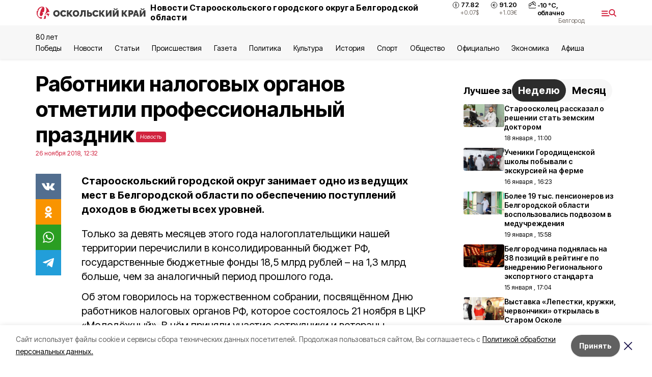

--- FILE ---
content_type: text/html; charset=utf-8
request_url: https://oskol-kray.ru/news/obshestvo/2018-11-26/rabotniki-nalogovyh-organov-otmetili-professionalnyy-prazdnik-213441
body_size: 21306
content:
<!DOCTYPE html><html lang="ru" translate="no"><head><link rel="preconnect" href="https://fonts.googleapis.com"/><link rel="preconnect" href="https://fonts.gstatic.com" crossorigin="crossOrigin"/><script>window.yaContextCb = window.yaContextCb || []</script><script src="https://yandex.ru/ads/system/context.js" async=""></script><link rel="preconnect" href="https://fonts.gstatic.com" crossorigin /><meta charSet="utf-8"/><script async="" src="https://jsn.24smi.net/smi.js"></script><script>(window.smiq = window.smiq || []).push();</script><link rel="icon" href="https://oskol-kray.ru/attachments/3e593886c20e201fc8ec25e845d3f718bdbe767e/store/f13d71aafb3fa284b54b9d40fc3304f5c9f67305203dddbe81eed508c4b5/logo_ok.ico" type="image/x-icon"/><style>:root {--active-color: #d1223e}</style><style>:root {--links-color: #d1223e</style><meta name="viewport" content="width=1250"/><meta name="yandex-verification" content="a5ca98868d3eba9a"/><meta name="google-site-verification" content="Qkc8zUEK-4WFSt2e8rFFnijr6NxUneDSqhmea0WRyp8"/><meta name="zen-verification"/><meta property="og:url" content="https://oskol-kray.ru/news/obshestvo/2018-11-26/rabotniki-nalogovyh-organov-otmetili-professionalnyy-prazdnik-213441"/><meta property="og:type" content="article"/><link rel="canonical" href="https://oskol-kray.ru/news/obshestvo/2018-11-26/rabotniki-nalogovyh-organov-otmetili-professionalnyy-prazdnik-213441"/><title>Работники налоговых органов отметили профессиональный праздник</title><meta property="og:title" content="Работники налоговых органов отметили профессиональный праздник"/><meta property="og:description" content="Старооскольский городской округ занимает одно из ведущих мест в Белгородской области по обеспечению поступлений доходов в бюджеты всех уровней."/><meta name="description" content="Старооскольский городской округ занимает одно из ведущих мест в Белгородской области по обеспечению поступлений доходов в бюджеты всех уровней."/><meta property="vk:image"/><meta property="twitter:image"/><meta property="og:image"/><link rel="amphtml" href="https://oskol-kray.ru/news/obshestvo/2018-11-26/rabotniki-nalogovyh-organov-otmetili-professionalnyy-prazdnik-213441?amp=1"/><meta name="next-head-count" content="21"/><link rel="preload" href="/_next/static/css/7525cea062d9ba07.css" as="style"/><link rel="stylesheet" href="/_next/static/css/7525cea062d9ba07.css" data-n-g=""/><link rel="preload" href="/_next/static/css/733cdf5d842729ef.css" as="style"/><link rel="stylesheet" href="/_next/static/css/733cdf5d842729ef.css" data-n-p=""/><link rel="preload" href="/_next/static/css/4afd6468bc212200.css" as="style"/><link rel="stylesheet" href="/_next/static/css/4afd6468bc212200.css"/><noscript data-n-css=""></noscript><script defer="" nomodule="" src="/_next/static/chunks/polyfills-5cd94c89d3acac5f.js"></script><script defer="" src="/_next/static/chunks/9856.ded1cf57c85110af.js"></script><script src="/_next/static/chunks/webpack-606b0d219f2158c5.js" defer=""></script><script src="/_next/static/chunks/framework-568b840ecff66744.js" defer=""></script><script src="/_next/static/chunks/main-b3fb2db701131c64.js" defer=""></script><script src="/_next/static/chunks/pages/_app-732237c6c1065986.js" defer=""></script><script src="/_next/static/chunks/a4c92b5b-8873d9e3e06a0c69.js" defer=""></script><script src="/_next/static/chunks/2642-56c8aeb99d01ffb3.js" defer=""></script><script src="/_next/static/chunks/5917-949cd58c67d4f4f2.js" defer=""></script><script src="/_next/static/chunks/8127-1a99a37dbac18254.js" defer=""></script><script src="/_next/static/chunks/1770-7a6624c724bff677.js" defer=""></script><script src="/_next/static/chunks/7049-9913525f9aae816e.js" defer=""></script><script src="/_next/static/chunks/2260-239c596b6e8c5e9d.js" defer=""></script><script src="/_next/static/chunks/9773-1d20a0b1d40ece9b.js" defer=""></script><script src="/_next/static/chunks/pages/news/%5Brubric%5D/%5Bdate%5D/%5Bslug%5D-f3fe7bf9194c39a1.js" defer=""></script><script src="/_next/static/vJKOEWHQQpt8ahsMjg6QB/_buildManifest.js" defer=""></script><script src="/_next/static/vJKOEWHQQpt8ahsMjg6QB/_ssgManifest.js" defer=""></script><script src="/_next/static/vJKOEWHQQpt8ahsMjg6QB/_middlewareManifest.js" defer=""></script><style data-href="https://fonts.googleapis.com/css2?family=Inter:wght@300;400;600;700;800;900&family=Rubik:wght@400;500;700&family=Manrope:wght@300;700;800&family=Raleway:wght@800;900&family=Montserrat:wght@400;600;700;800;900&display=swap">@font-face{font-family:'Inter';font-style:normal;font-weight:300;font-display:swap;src:url(https://fonts.gstatic.com/s/inter/v19/UcCO3FwrK3iLTeHuS_nVMrMxCp50SjIw2boKoduKmMEVuOKfMZs.woff) format('woff')}@font-face{font-family:'Inter';font-style:normal;font-weight:400;font-display:swap;src:url(https://fonts.gstatic.com/s/inter/v19/UcCO3FwrK3iLTeHuS_nVMrMxCp50SjIw2boKoduKmMEVuLyfMZs.woff) format('woff')}@font-face{font-family:'Inter';font-style:normal;font-weight:600;font-display:swap;src:url(https://fonts.gstatic.com/s/inter/v19/UcCO3FwrK3iLTeHuS_nVMrMxCp50SjIw2boKoduKmMEVuGKYMZs.woff) format('woff')}@font-face{font-family:'Inter';font-style:normal;font-weight:700;font-display:swap;src:url(https://fonts.gstatic.com/s/inter/v19/UcCO3FwrK3iLTeHuS_nVMrMxCp50SjIw2boKoduKmMEVuFuYMZs.woff) format('woff')}@font-face{font-family:'Inter';font-style:normal;font-weight:800;font-display:swap;src:url(https://fonts.gstatic.com/s/inter/v19/UcCO3FwrK3iLTeHuS_nVMrMxCp50SjIw2boKoduKmMEVuDyYMZs.woff) format('woff')}@font-face{font-family:'Inter';font-style:normal;font-weight:900;font-display:swap;src:url(https://fonts.gstatic.com/s/inter/v19/UcCO3FwrK3iLTeHuS_nVMrMxCp50SjIw2boKoduKmMEVuBWYMZs.woff) format('woff')}@font-face{font-family:'Manrope';font-style:normal;font-weight:300;font-display:swap;src:url(https://fonts.gstatic.com/s/manrope/v20/xn7_YHE41ni1AdIRqAuZuw1Bx9mbZk6jFO_G.woff) format('woff')}@font-face{font-family:'Manrope';font-style:normal;font-weight:700;font-display:swap;src:url(https://fonts.gstatic.com/s/manrope/v20/xn7_YHE41ni1AdIRqAuZuw1Bx9mbZk4aE-_G.woff) format('woff')}@font-face{font-family:'Manrope';font-style:normal;font-weight:800;font-display:swap;src:url(https://fonts.gstatic.com/s/manrope/v20/xn7_YHE41ni1AdIRqAuZuw1Bx9mbZk59E-_G.woff) format('woff')}@font-face{font-family:'Montserrat';font-style:normal;font-weight:400;font-display:swap;src:url(https://fonts.gstatic.com/s/montserrat/v31/JTUHjIg1_i6t8kCHKm4532VJOt5-QNFgpCtr6Ew9.woff) format('woff')}@font-face{font-family:'Montserrat';font-style:normal;font-weight:600;font-display:swap;src:url(https://fonts.gstatic.com/s/montserrat/v31/JTUHjIg1_i6t8kCHKm4532VJOt5-QNFgpCu170w9.woff) format('woff')}@font-face{font-family:'Montserrat';font-style:normal;font-weight:700;font-display:swap;src:url(https://fonts.gstatic.com/s/montserrat/v31/JTUHjIg1_i6t8kCHKm4532VJOt5-QNFgpCuM70w9.woff) format('woff')}@font-face{font-family:'Montserrat';font-style:normal;font-weight:800;font-display:swap;src:url(https://fonts.gstatic.com/s/montserrat/v31/JTUHjIg1_i6t8kCHKm4532VJOt5-QNFgpCvr70w9.woff) format('woff')}@font-face{font-family:'Montserrat';font-style:normal;font-weight:900;font-display:swap;src:url(https://fonts.gstatic.com/s/montserrat/v31/JTUHjIg1_i6t8kCHKm4532VJOt5-QNFgpCvC70w9.woff) format('woff')}@font-face{font-family:'Raleway';font-style:normal;font-weight:800;font-display:swap;src:url(https://fonts.gstatic.com/s/raleway/v36/1Ptxg8zYS_SKggPN4iEgvnHyvveLxVtapYCM.woff) format('woff')}@font-face{font-family:'Raleway';font-style:normal;font-weight:900;font-display:swap;src:url(https://fonts.gstatic.com/s/raleway/v36/1Ptxg8zYS_SKggPN4iEgvnHyvveLxVtzpYCM.woff) format('woff')}@font-face{font-family:'Rubik';font-style:normal;font-weight:400;font-display:swap;src:url(https://fonts.gstatic.com/s/rubik/v30/iJWZBXyIfDnIV5PNhY1KTN7Z-Yh-B4i1Uw.woff) format('woff')}@font-face{font-family:'Rubik';font-style:normal;font-weight:500;font-display:swap;src:url(https://fonts.gstatic.com/s/rubik/v30/iJWZBXyIfDnIV5PNhY1KTN7Z-Yh-NYi1Uw.woff) format('woff')}@font-face{font-family:'Rubik';font-style:normal;font-weight:700;font-display:swap;src:url(https://fonts.gstatic.com/s/rubik/v30/iJWZBXyIfDnIV5PNhY1KTN7Z-Yh-4I-1Uw.woff) format('woff')}@font-face{font-family:'Inter';font-style:normal;font-weight:300;font-display:swap;src:url(https://fonts.gstatic.com/s/inter/v19/UcC73FwrK3iLTeHuS_nVMrMxCp50SjIa2JL7W0Q5n-wU.woff2) format('woff2');unicode-range:U+0460-052F,U+1C80-1C8A,U+20B4,U+2DE0-2DFF,U+A640-A69F,U+FE2E-FE2F}@font-face{font-family:'Inter';font-style:normal;font-weight:300;font-display:swap;src:url(https://fonts.gstatic.com/s/inter/v19/UcC73FwrK3iLTeHuS_nVMrMxCp50SjIa0ZL7W0Q5n-wU.woff2) format('woff2');unicode-range:U+0301,U+0400-045F,U+0490-0491,U+04B0-04B1,U+2116}@font-face{font-family:'Inter';font-style:normal;font-weight:300;font-display:swap;src:url(https://fonts.gstatic.com/s/inter/v19/UcC73FwrK3iLTeHuS_nVMrMxCp50SjIa2ZL7W0Q5n-wU.woff2) format('woff2');unicode-range:U+1F00-1FFF}@font-face{font-family:'Inter';font-style:normal;font-weight:300;font-display:swap;src:url(https://fonts.gstatic.com/s/inter/v19/UcC73FwrK3iLTeHuS_nVMrMxCp50SjIa1pL7W0Q5n-wU.woff2) format('woff2');unicode-range:U+0370-0377,U+037A-037F,U+0384-038A,U+038C,U+038E-03A1,U+03A3-03FF}@font-face{font-family:'Inter';font-style:normal;font-weight:300;font-display:swap;src:url(https://fonts.gstatic.com/s/inter/v19/UcC73FwrK3iLTeHuS_nVMrMxCp50SjIa2pL7W0Q5n-wU.woff2) format('woff2');unicode-range:U+0102-0103,U+0110-0111,U+0128-0129,U+0168-0169,U+01A0-01A1,U+01AF-01B0,U+0300-0301,U+0303-0304,U+0308-0309,U+0323,U+0329,U+1EA0-1EF9,U+20AB}@font-face{font-family:'Inter';font-style:normal;font-weight:300;font-display:swap;src:url(https://fonts.gstatic.com/s/inter/v19/UcC73FwrK3iLTeHuS_nVMrMxCp50SjIa25L7W0Q5n-wU.woff2) format('woff2');unicode-range:U+0100-02BA,U+02BD-02C5,U+02C7-02CC,U+02CE-02D7,U+02DD-02FF,U+0304,U+0308,U+0329,U+1D00-1DBF,U+1E00-1E9F,U+1EF2-1EFF,U+2020,U+20A0-20AB,U+20AD-20C0,U+2113,U+2C60-2C7F,U+A720-A7FF}@font-face{font-family:'Inter';font-style:normal;font-weight:300;font-display:swap;src:url(https://fonts.gstatic.com/s/inter/v19/UcC73FwrK3iLTeHuS_nVMrMxCp50SjIa1ZL7W0Q5nw.woff2) format('woff2');unicode-range:U+0000-00FF,U+0131,U+0152-0153,U+02BB-02BC,U+02C6,U+02DA,U+02DC,U+0304,U+0308,U+0329,U+2000-206F,U+20AC,U+2122,U+2191,U+2193,U+2212,U+2215,U+FEFF,U+FFFD}@font-face{font-family:'Inter';font-style:normal;font-weight:400;font-display:swap;src:url(https://fonts.gstatic.com/s/inter/v19/UcC73FwrK3iLTeHuS_nVMrMxCp50SjIa2JL7W0Q5n-wU.woff2) format('woff2');unicode-range:U+0460-052F,U+1C80-1C8A,U+20B4,U+2DE0-2DFF,U+A640-A69F,U+FE2E-FE2F}@font-face{font-family:'Inter';font-style:normal;font-weight:400;font-display:swap;src:url(https://fonts.gstatic.com/s/inter/v19/UcC73FwrK3iLTeHuS_nVMrMxCp50SjIa0ZL7W0Q5n-wU.woff2) format('woff2');unicode-range:U+0301,U+0400-045F,U+0490-0491,U+04B0-04B1,U+2116}@font-face{font-family:'Inter';font-style:normal;font-weight:400;font-display:swap;src:url(https://fonts.gstatic.com/s/inter/v19/UcC73FwrK3iLTeHuS_nVMrMxCp50SjIa2ZL7W0Q5n-wU.woff2) format('woff2');unicode-range:U+1F00-1FFF}@font-face{font-family:'Inter';font-style:normal;font-weight:400;font-display:swap;src:url(https://fonts.gstatic.com/s/inter/v19/UcC73FwrK3iLTeHuS_nVMrMxCp50SjIa1pL7W0Q5n-wU.woff2) format('woff2');unicode-range:U+0370-0377,U+037A-037F,U+0384-038A,U+038C,U+038E-03A1,U+03A3-03FF}@font-face{font-family:'Inter';font-style:normal;font-weight:400;font-display:swap;src:url(https://fonts.gstatic.com/s/inter/v19/UcC73FwrK3iLTeHuS_nVMrMxCp50SjIa2pL7W0Q5n-wU.woff2) format('woff2');unicode-range:U+0102-0103,U+0110-0111,U+0128-0129,U+0168-0169,U+01A0-01A1,U+01AF-01B0,U+0300-0301,U+0303-0304,U+0308-0309,U+0323,U+0329,U+1EA0-1EF9,U+20AB}@font-face{font-family:'Inter';font-style:normal;font-weight:400;font-display:swap;src:url(https://fonts.gstatic.com/s/inter/v19/UcC73FwrK3iLTeHuS_nVMrMxCp50SjIa25L7W0Q5n-wU.woff2) format('woff2');unicode-range:U+0100-02BA,U+02BD-02C5,U+02C7-02CC,U+02CE-02D7,U+02DD-02FF,U+0304,U+0308,U+0329,U+1D00-1DBF,U+1E00-1E9F,U+1EF2-1EFF,U+2020,U+20A0-20AB,U+20AD-20C0,U+2113,U+2C60-2C7F,U+A720-A7FF}@font-face{font-family:'Inter';font-style:normal;font-weight:400;font-display:swap;src:url(https://fonts.gstatic.com/s/inter/v19/UcC73FwrK3iLTeHuS_nVMrMxCp50SjIa1ZL7W0Q5nw.woff2) format('woff2');unicode-range:U+0000-00FF,U+0131,U+0152-0153,U+02BB-02BC,U+02C6,U+02DA,U+02DC,U+0304,U+0308,U+0329,U+2000-206F,U+20AC,U+2122,U+2191,U+2193,U+2212,U+2215,U+FEFF,U+FFFD}@font-face{font-family:'Inter';font-style:normal;font-weight:600;font-display:swap;src:url(https://fonts.gstatic.com/s/inter/v19/UcC73FwrK3iLTeHuS_nVMrMxCp50SjIa2JL7W0Q5n-wU.woff2) format('woff2');unicode-range:U+0460-052F,U+1C80-1C8A,U+20B4,U+2DE0-2DFF,U+A640-A69F,U+FE2E-FE2F}@font-face{font-family:'Inter';font-style:normal;font-weight:600;font-display:swap;src:url(https://fonts.gstatic.com/s/inter/v19/UcC73FwrK3iLTeHuS_nVMrMxCp50SjIa0ZL7W0Q5n-wU.woff2) format('woff2');unicode-range:U+0301,U+0400-045F,U+0490-0491,U+04B0-04B1,U+2116}@font-face{font-family:'Inter';font-style:normal;font-weight:600;font-display:swap;src:url(https://fonts.gstatic.com/s/inter/v19/UcC73FwrK3iLTeHuS_nVMrMxCp50SjIa2ZL7W0Q5n-wU.woff2) format('woff2');unicode-range:U+1F00-1FFF}@font-face{font-family:'Inter';font-style:normal;font-weight:600;font-display:swap;src:url(https://fonts.gstatic.com/s/inter/v19/UcC73FwrK3iLTeHuS_nVMrMxCp50SjIa1pL7W0Q5n-wU.woff2) format('woff2');unicode-range:U+0370-0377,U+037A-037F,U+0384-038A,U+038C,U+038E-03A1,U+03A3-03FF}@font-face{font-family:'Inter';font-style:normal;font-weight:600;font-display:swap;src:url(https://fonts.gstatic.com/s/inter/v19/UcC73FwrK3iLTeHuS_nVMrMxCp50SjIa2pL7W0Q5n-wU.woff2) format('woff2');unicode-range:U+0102-0103,U+0110-0111,U+0128-0129,U+0168-0169,U+01A0-01A1,U+01AF-01B0,U+0300-0301,U+0303-0304,U+0308-0309,U+0323,U+0329,U+1EA0-1EF9,U+20AB}@font-face{font-family:'Inter';font-style:normal;font-weight:600;font-display:swap;src:url(https://fonts.gstatic.com/s/inter/v19/UcC73FwrK3iLTeHuS_nVMrMxCp50SjIa25L7W0Q5n-wU.woff2) format('woff2');unicode-range:U+0100-02BA,U+02BD-02C5,U+02C7-02CC,U+02CE-02D7,U+02DD-02FF,U+0304,U+0308,U+0329,U+1D00-1DBF,U+1E00-1E9F,U+1EF2-1EFF,U+2020,U+20A0-20AB,U+20AD-20C0,U+2113,U+2C60-2C7F,U+A720-A7FF}@font-face{font-family:'Inter';font-style:normal;font-weight:600;font-display:swap;src:url(https://fonts.gstatic.com/s/inter/v19/UcC73FwrK3iLTeHuS_nVMrMxCp50SjIa1ZL7W0Q5nw.woff2) format('woff2');unicode-range:U+0000-00FF,U+0131,U+0152-0153,U+02BB-02BC,U+02C6,U+02DA,U+02DC,U+0304,U+0308,U+0329,U+2000-206F,U+20AC,U+2122,U+2191,U+2193,U+2212,U+2215,U+FEFF,U+FFFD}@font-face{font-family:'Inter';font-style:normal;font-weight:700;font-display:swap;src:url(https://fonts.gstatic.com/s/inter/v19/UcC73FwrK3iLTeHuS_nVMrMxCp50SjIa2JL7W0Q5n-wU.woff2) format('woff2');unicode-range:U+0460-052F,U+1C80-1C8A,U+20B4,U+2DE0-2DFF,U+A640-A69F,U+FE2E-FE2F}@font-face{font-family:'Inter';font-style:normal;font-weight:700;font-display:swap;src:url(https://fonts.gstatic.com/s/inter/v19/UcC73FwrK3iLTeHuS_nVMrMxCp50SjIa0ZL7W0Q5n-wU.woff2) format('woff2');unicode-range:U+0301,U+0400-045F,U+0490-0491,U+04B0-04B1,U+2116}@font-face{font-family:'Inter';font-style:normal;font-weight:700;font-display:swap;src:url(https://fonts.gstatic.com/s/inter/v19/UcC73FwrK3iLTeHuS_nVMrMxCp50SjIa2ZL7W0Q5n-wU.woff2) format('woff2');unicode-range:U+1F00-1FFF}@font-face{font-family:'Inter';font-style:normal;font-weight:700;font-display:swap;src:url(https://fonts.gstatic.com/s/inter/v19/UcC73FwrK3iLTeHuS_nVMrMxCp50SjIa1pL7W0Q5n-wU.woff2) format('woff2');unicode-range:U+0370-0377,U+037A-037F,U+0384-038A,U+038C,U+038E-03A1,U+03A3-03FF}@font-face{font-family:'Inter';font-style:normal;font-weight:700;font-display:swap;src:url(https://fonts.gstatic.com/s/inter/v19/UcC73FwrK3iLTeHuS_nVMrMxCp50SjIa2pL7W0Q5n-wU.woff2) format('woff2');unicode-range:U+0102-0103,U+0110-0111,U+0128-0129,U+0168-0169,U+01A0-01A1,U+01AF-01B0,U+0300-0301,U+0303-0304,U+0308-0309,U+0323,U+0329,U+1EA0-1EF9,U+20AB}@font-face{font-family:'Inter';font-style:normal;font-weight:700;font-display:swap;src:url(https://fonts.gstatic.com/s/inter/v19/UcC73FwrK3iLTeHuS_nVMrMxCp50SjIa25L7W0Q5n-wU.woff2) format('woff2');unicode-range:U+0100-02BA,U+02BD-02C5,U+02C7-02CC,U+02CE-02D7,U+02DD-02FF,U+0304,U+0308,U+0329,U+1D00-1DBF,U+1E00-1E9F,U+1EF2-1EFF,U+2020,U+20A0-20AB,U+20AD-20C0,U+2113,U+2C60-2C7F,U+A720-A7FF}@font-face{font-family:'Inter';font-style:normal;font-weight:700;font-display:swap;src:url(https://fonts.gstatic.com/s/inter/v19/UcC73FwrK3iLTeHuS_nVMrMxCp50SjIa1ZL7W0Q5nw.woff2) format('woff2');unicode-range:U+0000-00FF,U+0131,U+0152-0153,U+02BB-02BC,U+02C6,U+02DA,U+02DC,U+0304,U+0308,U+0329,U+2000-206F,U+20AC,U+2122,U+2191,U+2193,U+2212,U+2215,U+FEFF,U+FFFD}@font-face{font-family:'Inter';font-style:normal;font-weight:800;font-display:swap;src:url(https://fonts.gstatic.com/s/inter/v19/UcC73FwrK3iLTeHuS_nVMrMxCp50SjIa2JL7W0Q5n-wU.woff2) format('woff2');unicode-range:U+0460-052F,U+1C80-1C8A,U+20B4,U+2DE0-2DFF,U+A640-A69F,U+FE2E-FE2F}@font-face{font-family:'Inter';font-style:normal;font-weight:800;font-display:swap;src:url(https://fonts.gstatic.com/s/inter/v19/UcC73FwrK3iLTeHuS_nVMrMxCp50SjIa0ZL7W0Q5n-wU.woff2) format('woff2');unicode-range:U+0301,U+0400-045F,U+0490-0491,U+04B0-04B1,U+2116}@font-face{font-family:'Inter';font-style:normal;font-weight:800;font-display:swap;src:url(https://fonts.gstatic.com/s/inter/v19/UcC73FwrK3iLTeHuS_nVMrMxCp50SjIa2ZL7W0Q5n-wU.woff2) format('woff2');unicode-range:U+1F00-1FFF}@font-face{font-family:'Inter';font-style:normal;font-weight:800;font-display:swap;src:url(https://fonts.gstatic.com/s/inter/v19/UcC73FwrK3iLTeHuS_nVMrMxCp50SjIa1pL7W0Q5n-wU.woff2) format('woff2');unicode-range:U+0370-0377,U+037A-037F,U+0384-038A,U+038C,U+038E-03A1,U+03A3-03FF}@font-face{font-family:'Inter';font-style:normal;font-weight:800;font-display:swap;src:url(https://fonts.gstatic.com/s/inter/v19/UcC73FwrK3iLTeHuS_nVMrMxCp50SjIa2pL7W0Q5n-wU.woff2) format('woff2');unicode-range:U+0102-0103,U+0110-0111,U+0128-0129,U+0168-0169,U+01A0-01A1,U+01AF-01B0,U+0300-0301,U+0303-0304,U+0308-0309,U+0323,U+0329,U+1EA0-1EF9,U+20AB}@font-face{font-family:'Inter';font-style:normal;font-weight:800;font-display:swap;src:url(https://fonts.gstatic.com/s/inter/v19/UcC73FwrK3iLTeHuS_nVMrMxCp50SjIa25L7W0Q5n-wU.woff2) format('woff2');unicode-range:U+0100-02BA,U+02BD-02C5,U+02C7-02CC,U+02CE-02D7,U+02DD-02FF,U+0304,U+0308,U+0329,U+1D00-1DBF,U+1E00-1E9F,U+1EF2-1EFF,U+2020,U+20A0-20AB,U+20AD-20C0,U+2113,U+2C60-2C7F,U+A720-A7FF}@font-face{font-family:'Inter';font-style:normal;font-weight:800;font-display:swap;src:url(https://fonts.gstatic.com/s/inter/v19/UcC73FwrK3iLTeHuS_nVMrMxCp50SjIa1ZL7W0Q5nw.woff2) format('woff2');unicode-range:U+0000-00FF,U+0131,U+0152-0153,U+02BB-02BC,U+02C6,U+02DA,U+02DC,U+0304,U+0308,U+0329,U+2000-206F,U+20AC,U+2122,U+2191,U+2193,U+2212,U+2215,U+FEFF,U+FFFD}@font-face{font-family:'Inter';font-style:normal;font-weight:900;font-display:swap;src:url(https://fonts.gstatic.com/s/inter/v19/UcC73FwrK3iLTeHuS_nVMrMxCp50SjIa2JL7W0Q5n-wU.woff2) format('woff2');unicode-range:U+0460-052F,U+1C80-1C8A,U+20B4,U+2DE0-2DFF,U+A640-A69F,U+FE2E-FE2F}@font-face{font-family:'Inter';font-style:normal;font-weight:900;font-display:swap;src:url(https://fonts.gstatic.com/s/inter/v19/UcC73FwrK3iLTeHuS_nVMrMxCp50SjIa0ZL7W0Q5n-wU.woff2) format('woff2');unicode-range:U+0301,U+0400-045F,U+0490-0491,U+04B0-04B1,U+2116}@font-face{font-family:'Inter';font-style:normal;font-weight:900;font-display:swap;src:url(https://fonts.gstatic.com/s/inter/v19/UcC73FwrK3iLTeHuS_nVMrMxCp50SjIa2ZL7W0Q5n-wU.woff2) format('woff2');unicode-range:U+1F00-1FFF}@font-face{font-family:'Inter';font-style:normal;font-weight:900;font-display:swap;src:url(https://fonts.gstatic.com/s/inter/v19/UcC73FwrK3iLTeHuS_nVMrMxCp50SjIa1pL7W0Q5n-wU.woff2) format('woff2');unicode-range:U+0370-0377,U+037A-037F,U+0384-038A,U+038C,U+038E-03A1,U+03A3-03FF}@font-face{font-family:'Inter';font-style:normal;font-weight:900;font-display:swap;src:url(https://fonts.gstatic.com/s/inter/v19/UcC73FwrK3iLTeHuS_nVMrMxCp50SjIa2pL7W0Q5n-wU.woff2) format('woff2');unicode-range:U+0102-0103,U+0110-0111,U+0128-0129,U+0168-0169,U+01A0-01A1,U+01AF-01B0,U+0300-0301,U+0303-0304,U+0308-0309,U+0323,U+0329,U+1EA0-1EF9,U+20AB}@font-face{font-family:'Inter';font-style:normal;font-weight:900;font-display:swap;src:url(https://fonts.gstatic.com/s/inter/v19/UcC73FwrK3iLTeHuS_nVMrMxCp50SjIa25L7W0Q5n-wU.woff2) format('woff2');unicode-range:U+0100-02BA,U+02BD-02C5,U+02C7-02CC,U+02CE-02D7,U+02DD-02FF,U+0304,U+0308,U+0329,U+1D00-1DBF,U+1E00-1E9F,U+1EF2-1EFF,U+2020,U+20A0-20AB,U+20AD-20C0,U+2113,U+2C60-2C7F,U+A720-A7FF}@font-face{font-family:'Inter';font-style:normal;font-weight:900;font-display:swap;src:url(https://fonts.gstatic.com/s/inter/v19/UcC73FwrK3iLTeHuS_nVMrMxCp50SjIa1ZL7W0Q5nw.woff2) format('woff2');unicode-range:U+0000-00FF,U+0131,U+0152-0153,U+02BB-02BC,U+02C6,U+02DA,U+02DC,U+0304,U+0308,U+0329,U+2000-206F,U+20AC,U+2122,U+2191,U+2193,U+2212,U+2215,U+FEFF,U+FFFD}@font-face{font-family:'Manrope';font-style:normal;font-weight:300;font-display:swap;src:url(https://fonts.gstatic.com/s/manrope/v20/xn7gYHE41ni1AdIRggqxSvfedN62Zw.woff2) format('woff2');unicode-range:U+0460-052F,U+1C80-1C8A,U+20B4,U+2DE0-2DFF,U+A640-A69F,U+FE2E-FE2F}@font-face{font-family:'Manrope';font-style:normal;font-weight:300;font-display:swap;src:url(https://fonts.gstatic.com/s/manrope/v20/xn7gYHE41ni1AdIRggOxSvfedN62Zw.woff2) format('woff2');unicode-range:U+0301,U+0400-045F,U+0490-0491,U+04B0-04B1,U+2116}@font-face{font-family:'Manrope';font-style:normal;font-weight:300;font-display:swap;src:url(https://fonts.gstatic.com/s/manrope/v20/xn7gYHE41ni1AdIRggSxSvfedN62Zw.woff2) format('woff2');unicode-range:U+0370-0377,U+037A-037F,U+0384-038A,U+038C,U+038E-03A1,U+03A3-03FF}@font-face{font-family:'Manrope';font-style:normal;font-weight:300;font-display:swap;src:url(https://fonts.gstatic.com/s/manrope/v20/xn7gYHE41ni1AdIRggixSvfedN62Zw.woff2) format('woff2');unicode-range:U+0102-0103,U+0110-0111,U+0128-0129,U+0168-0169,U+01A0-01A1,U+01AF-01B0,U+0300-0301,U+0303-0304,U+0308-0309,U+0323,U+0329,U+1EA0-1EF9,U+20AB}@font-face{font-family:'Manrope';font-style:normal;font-weight:300;font-display:swap;src:url(https://fonts.gstatic.com/s/manrope/v20/xn7gYHE41ni1AdIRggmxSvfedN62Zw.woff2) format('woff2');unicode-range:U+0100-02BA,U+02BD-02C5,U+02C7-02CC,U+02CE-02D7,U+02DD-02FF,U+0304,U+0308,U+0329,U+1D00-1DBF,U+1E00-1E9F,U+1EF2-1EFF,U+2020,U+20A0-20AB,U+20AD-20C0,U+2113,U+2C60-2C7F,U+A720-A7FF}@font-face{font-family:'Manrope';font-style:normal;font-weight:300;font-display:swap;src:url(https://fonts.gstatic.com/s/manrope/v20/xn7gYHE41ni1AdIRggexSvfedN4.woff2) format('woff2');unicode-range:U+0000-00FF,U+0131,U+0152-0153,U+02BB-02BC,U+02C6,U+02DA,U+02DC,U+0304,U+0308,U+0329,U+2000-206F,U+20AC,U+2122,U+2191,U+2193,U+2212,U+2215,U+FEFF,U+FFFD}@font-face{font-family:'Manrope';font-style:normal;font-weight:700;font-display:swap;src:url(https://fonts.gstatic.com/s/manrope/v20/xn7gYHE41ni1AdIRggqxSvfedN62Zw.woff2) format('woff2');unicode-range:U+0460-052F,U+1C80-1C8A,U+20B4,U+2DE0-2DFF,U+A640-A69F,U+FE2E-FE2F}@font-face{font-family:'Manrope';font-style:normal;font-weight:700;font-display:swap;src:url(https://fonts.gstatic.com/s/manrope/v20/xn7gYHE41ni1AdIRggOxSvfedN62Zw.woff2) format('woff2');unicode-range:U+0301,U+0400-045F,U+0490-0491,U+04B0-04B1,U+2116}@font-face{font-family:'Manrope';font-style:normal;font-weight:700;font-display:swap;src:url(https://fonts.gstatic.com/s/manrope/v20/xn7gYHE41ni1AdIRggSxSvfedN62Zw.woff2) format('woff2');unicode-range:U+0370-0377,U+037A-037F,U+0384-038A,U+038C,U+038E-03A1,U+03A3-03FF}@font-face{font-family:'Manrope';font-style:normal;font-weight:700;font-display:swap;src:url(https://fonts.gstatic.com/s/manrope/v20/xn7gYHE41ni1AdIRggixSvfedN62Zw.woff2) format('woff2');unicode-range:U+0102-0103,U+0110-0111,U+0128-0129,U+0168-0169,U+01A0-01A1,U+01AF-01B0,U+0300-0301,U+0303-0304,U+0308-0309,U+0323,U+0329,U+1EA0-1EF9,U+20AB}@font-face{font-family:'Manrope';font-style:normal;font-weight:700;font-display:swap;src:url(https://fonts.gstatic.com/s/manrope/v20/xn7gYHE41ni1AdIRggmxSvfedN62Zw.woff2) format('woff2');unicode-range:U+0100-02BA,U+02BD-02C5,U+02C7-02CC,U+02CE-02D7,U+02DD-02FF,U+0304,U+0308,U+0329,U+1D00-1DBF,U+1E00-1E9F,U+1EF2-1EFF,U+2020,U+20A0-20AB,U+20AD-20C0,U+2113,U+2C60-2C7F,U+A720-A7FF}@font-face{font-family:'Manrope';font-style:normal;font-weight:700;font-display:swap;src:url(https://fonts.gstatic.com/s/manrope/v20/xn7gYHE41ni1AdIRggexSvfedN4.woff2) format('woff2');unicode-range:U+0000-00FF,U+0131,U+0152-0153,U+02BB-02BC,U+02C6,U+02DA,U+02DC,U+0304,U+0308,U+0329,U+2000-206F,U+20AC,U+2122,U+2191,U+2193,U+2212,U+2215,U+FEFF,U+FFFD}@font-face{font-family:'Manrope';font-style:normal;font-weight:800;font-display:swap;src:url(https://fonts.gstatic.com/s/manrope/v20/xn7gYHE41ni1AdIRggqxSvfedN62Zw.woff2) format('woff2');unicode-range:U+0460-052F,U+1C80-1C8A,U+20B4,U+2DE0-2DFF,U+A640-A69F,U+FE2E-FE2F}@font-face{font-family:'Manrope';font-style:normal;font-weight:800;font-display:swap;src:url(https://fonts.gstatic.com/s/manrope/v20/xn7gYHE41ni1AdIRggOxSvfedN62Zw.woff2) format('woff2');unicode-range:U+0301,U+0400-045F,U+0490-0491,U+04B0-04B1,U+2116}@font-face{font-family:'Manrope';font-style:normal;font-weight:800;font-display:swap;src:url(https://fonts.gstatic.com/s/manrope/v20/xn7gYHE41ni1AdIRggSxSvfedN62Zw.woff2) format('woff2');unicode-range:U+0370-0377,U+037A-037F,U+0384-038A,U+038C,U+038E-03A1,U+03A3-03FF}@font-face{font-family:'Manrope';font-style:normal;font-weight:800;font-display:swap;src:url(https://fonts.gstatic.com/s/manrope/v20/xn7gYHE41ni1AdIRggixSvfedN62Zw.woff2) format('woff2');unicode-range:U+0102-0103,U+0110-0111,U+0128-0129,U+0168-0169,U+01A0-01A1,U+01AF-01B0,U+0300-0301,U+0303-0304,U+0308-0309,U+0323,U+0329,U+1EA0-1EF9,U+20AB}@font-face{font-family:'Manrope';font-style:normal;font-weight:800;font-display:swap;src:url(https://fonts.gstatic.com/s/manrope/v20/xn7gYHE41ni1AdIRggmxSvfedN62Zw.woff2) format('woff2');unicode-range:U+0100-02BA,U+02BD-02C5,U+02C7-02CC,U+02CE-02D7,U+02DD-02FF,U+0304,U+0308,U+0329,U+1D00-1DBF,U+1E00-1E9F,U+1EF2-1EFF,U+2020,U+20A0-20AB,U+20AD-20C0,U+2113,U+2C60-2C7F,U+A720-A7FF}@font-face{font-family:'Manrope';font-style:normal;font-weight:800;font-display:swap;src:url(https://fonts.gstatic.com/s/manrope/v20/xn7gYHE41ni1AdIRggexSvfedN4.woff2) format('woff2');unicode-range:U+0000-00FF,U+0131,U+0152-0153,U+02BB-02BC,U+02C6,U+02DA,U+02DC,U+0304,U+0308,U+0329,U+2000-206F,U+20AC,U+2122,U+2191,U+2193,U+2212,U+2215,U+FEFF,U+FFFD}@font-face{font-family:'Montserrat';font-style:normal;font-weight:400;font-display:swap;src:url(https://fonts.gstatic.com/s/montserrat/v31/JTUSjIg1_i6t8kCHKm459WRhyyTh89ZNpQ.woff2) format('woff2');unicode-range:U+0460-052F,U+1C80-1C8A,U+20B4,U+2DE0-2DFF,U+A640-A69F,U+FE2E-FE2F}@font-face{font-family:'Montserrat';font-style:normal;font-weight:400;font-display:swap;src:url(https://fonts.gstatic.com/s/montserrat/v31/JTUSjIg1_i6t8kCHKm459W1hyyTh89ZNpQ.woff2) format('woff2');unicode-range:U+0301,U+0400-045F,U+0490-0491,U+04B0-04B1,U+2116}@font-face{font-family:'Montserrat';font-style:normal;font-weight:400;font-display:swap;src:url(https://fonts.gstatic.com/s/montserrat/v31/JTUSjIg1_i6t8kCHKm459WZhyyTh89ZNpQ.woff2) format('woff2');unicode-range:U+0102-0103,U+0110-0111,U+0128-0129,U+0168-0169,U+01A0-01A1,U+01AF-01B0,U+0300-0301,U+0303-0304,U+0308-0309,U+0323,U+0329,U+1EA0-1EF9,U+20AB}@font-face{font-family:'Montserrat';font-style:normal;font-weight:400;font-display:swap;src:url(https://fonts.gstatic.com/s/montserrat/v31/JTUSjIg1_i6t8kCHKm459WdhyyTh89ZNpQ.woff2) format('woff2');unicode-range:U+0100-02BA,U+02BD-02C5,U+02C7-02CC,U+02CE-02D7,U+02DD-02FF,U+0304,U+0308,U+0329,U+1D00-1DBF,U+1E00-1E9F,U+1EF2-1EFF,U+2020,U+20A0-20AB,U+20AD-20C0,U+2113,U+2C60-2C7F,U+A720-A7FF}@font-face{font-family:'Montserrat';font-style:normal;font-weight:400;font-display:swap;src:url(https://fonts.gstatic.com/s/montserrat/v31/JTUSjIg1_i6t8kCHKm459WlhyyTh89Y.woff2) format('woff2');unicode-range:U+0000-00FF,U+0131,U+0152-0153,U+02BB-02BC,U+02C6,U+02DA,U+02DC,U+0304,U+0308,U+0329,U+2000-206F,U+20AC,U+2122,U+2191,U+2193,U+2212,U+2215,U+FEFF,U+FFFD}@font-face{font-family:'Montserrat';font-style:normal;font-weight:600;font-display:swap;src:url(https://fonts.gstatic.com/s/montserrat/v31/JTUSjIg1_i6t8kCHKm459WRhyyTh89ZNpQ.woff2) format('woff2');unicode-range:U+0460-052F,U+1C80-1C8A,U+20B4,U+2DE0-2DFF,U+A640-A69F,U+FE2E-FE2F}@font-face{font-family:'Montserrat';font-style:normal;font-weight:600;font-display:swap;src:url(https://fonts.gstatic.com/s/montserrat/v31/JTUSjIg1_i6t8kCHKm459W1hyyTh89ZNpQ.woff2) format('woff2');unicode-range:U+0301,U+0400-045F,U+0490-0491,U+04B0-04B1,U+2116}@font-face{font-family:'Montserrat';font-style:normal;font-weight:600;font-display:swap;src:url(https://fonts.gstatic.com/s/montserrat/v31/JTUSjIg1_i6t8kCHKm459WZhyyTh89ZNpQ.woff2) format('woff2');unicode-range:U+0102-0103,U+0110-0111,U+0128-0129,U+0168-0169,U+01A0-01A1,U+01AF-01B0,U+0300-0301,U+0303-0304,U+0308-0309,U+0323,U+0329,U+1EA0-1EF9,U+20AB}@font-face{font-family:'Montserrat';font-style:normal;font-weight:600;font-display:swap;src:url(https://fonts.gstatic.com/s/montserrat/v31/JTUSjIg1_i6t8kCHKm459WdhyyTh89ZNpQ.woff2) format('woff2');unicode-range:U+0100-02BA,U+02BD-02C5,U+02C7-02CC,U+02CE-02D7,U+02DD-02FF,U+0304,U+0308,U+0329,U+1D00-1DBF,U+1E00-1E9F,U+1EF2-1EFF,U+2020,U+20A0-20AB,U+20AD-20C0,U+2113,U+2C60-2C7F,U+A720-A7FF}@font-face{font-family:'Montserrat';font-style:normal;font-weight:600;font-display:swap;src:url(https://fonts.gstatic.com/s/montserrat/v31/JTUSjIg1_i6t8kCHKm459WlhyyTh89Y.woff2) format('woff2');unicode-range:U+0000-00FF,U+0131,U+0152-0153,U+02BB-02BC,U+02C6,U+02DA,U+02DC,U+0304,U+0308,U+0329,U+2000-206F,U+20AC,U+2122,U+2191,U+2193,U+2212,U+2215,U+FEFF,U+FFFD}@font-face{font-family:'Montserrat';font-style:normal;font-weight:700;font-display:swap;src:url(https://fonts.gstatic.com/s/montserrat/v31/JTUSjIg1_i6t8kCHKm459WRhyyTh89ZNpQ.woff2) format('woff2');unicode-range:U+0460-052F,U+1C80-1C8A,U+20B4,U+2DE0-2DFF,U+A640-A69F,U+FE2E-FE2F}@font-face{font-family:'Montserrat';font-style:normal;font-weight:700;font-display:swap;src:url(https://fonts.gstatic.com/s/montserrat/v31/JTUSjIg1_i6t8kCHKm459W1hyyTh89ZNpQ.woff2) format('woff2');unicode-range:U+0301,U+0400-045F,U+0490-0491,U+04B0-04B1,U+2116}@font-face{font-family:'Montserrat';font-style:normal;font-weight:700;font-display:swap;src:url(https://fonts.gstatic.com/s/montserrat/v31/JTUSjIg1_i6t8kCHKm459WZhyyTh89ZNpQ.woff2) format('woff2');unicode-range:U+0102-0103,U+0110-0111,U+0128-0129,U+0168-0169,U+01A0-01A1,U+01AF-01B0,U+0300-0301,U+0303-0304,U+0308-0309,U+0323,U+0329,U+1EA0-1EF9,U+20AB}@font-face{font-family:'Montserrat';font-style:normal;font-weight:700;font-display:swap;src:url(https://fonts.gstatic.com/s/montserrat/v31/JTUSjIg1_i6t8kCHKm459WdhyyTh89ZNpQ.woff2) format('woff2');unicode-range:U+0100-02BA,U+02BD-02C5,U+02C7-02CC,U+02CE-02D7,U+02DD-02FF,U+0304,U+0308,U+0329,U+1D00-1DBF,U+1E00-1E9F,U+1EF2-1EFF,U+2020,U+20A0-20AB,U+20AD-20C0,U+2113,U+2C60-2C7F,U+A720-A7FF}@font-face{font-family:'Montserrat';font-style:normal;font-weight:700;font-display:swap;src:url(https://fonts.gstatic.com/s/montserrat/v31/JTUSjIg1_i6t8kCHKm459WlhyyTh89Y.woff2) format('woff2');unicode-range:U+0000-00FF,U+0131,U+0152-0153,U+02BB-02BC,U+02C6,U+02DA,U+02DC,U+0304,U+0308,U+0329,U+2000-206F,U+20AC,U+2122,U+2191,U+2193,U+2212,U+2215,U+FEFF,U+FFFD}@font-face{font-family:'Montserrat';font-style:normal;font-weight:800;font-display:swap;src:url(https://fonts.gstatic.com/s/montserrat/v31/JTUSjIg1_i6t8kCHKm459WRhyyTh89ZNpQ.woff2) format('woff2');unicode-range:U+0460-052F,U+1C80-1C8A,U+20B4,U+2DE0-2DFF,U+A640-A69F,U+FE2E-FE2F}@font-face{font-family:'Montserrat';font-style:normal;font-weight:800;font-display:swap;src:url(https://fonts.gstatic.com/s/montserrat/v31/JTUSjIg1_i6t8kCHKm459W1hyyTh89ZNpQ.woff2) format('woff2');unicode-range:U+0301,U+0400-045F,U+0490-0491,U+04B0-04B1,U+2116}@font-face{font-family:'Montserrat';font-style:normal;font-weight:800;font-display:swap;src:url(https://fonts.gstatic.com/s/montserrat/v31/JTUSjIg1_i6t8kCHKm459WZhyyTh89ZNpQ.woff2) format('woff2');unicode-range:U+0102-0103,U+0110-0111,U+0128-0129,U+0168-0169,U+01A0-01A1,U+01AF-01B0,U+0300-0301,U+0303-0304,U+0308-0309,U+0323,U+0329,U+1EA0-1EF9,U+20AB}@font-face{font-family:'Montserrat';font-style:normal;font-weight:800;font-display:swap;src:url(https://fonts.gstatic.com/s/montserrat/v31/JTUSjIg1_i6t8kCHKm459WdhyyTh89ZNpQ.woff2) format('woff2');unicode-range:U+0100-02BA,U+02BD-02C5,U+02C7-02CC,U+02CE-02D7,U+02DD-02FF,U+0304,U+0308,U+0329,U+1D00-1DBF,U+1E00-1E9F,U+1EF2-1EFF,U+2020,U+20A0-20AB,U+20AD-20C0,U+2113,U+2C60-2C7F,U+A720-A7FF}@font-face{font-family:'Montserrat';font-style:normal;font-weight:800;font-display:swap;src:url(https://fonts.gstatic.com/s/montserrat/v31/JTUSjIg1_i6t8kCHKm459WlhyyTh89Y.woff2) format('woff2');unicode-range:U+0000-00FF,U+0131,U+0152-0153,U+02BB-02BC,U+02C6,U+02DA,U+02DC,U+0304,U+0308,U+0329,U+2000-206F,U+20AC,U+2122,U+2191,U+2193,U+2212,U+2215,U+FEFF,U+FFFD}@font-face{font-family:'Montserrat';font-style:normal;font-weight:900;font-display:swap;src:url(https://fonts.gstatic.com/s/montserrat/v31/JTUSjIg1_i6t8kCHKm459WRhyyTh89ZNpQ.woff2) format('woff2');unicode-range:U+0460-052F,U+1C80-1C8A,U+20B4,U+2DE0-2DFF,U+A640-A69F,U+FE2E-FE2F}@font-face{font-family:'Montserrat';font-style:normal;font-weight:900;font-display:swap;src:url(https://fonts.gstatic.com/s/montserrat/v31/JTUSjIg1_i6t8kCHKm459W1hyyTh89ZNpQ.woff2) format('woff2');unicode-range:U+0301,U+0400-045F,U+0490-0491,U+04B0-04B1,U+2116}@font-face{font-family:'Montserrat';font-style:normal;font-weight:900;font-display:swap;src:url(https://fonts.gstatic.com/s/montserrat/v31/JTUSjIg1_i6t8kCHKm459WZhyyTh89ZNpQ.woff2) format('woff2');unicode-range:U+0102-0103,U+0110-0111,U+0128-0129,U+0168-0169,U+01A0-01A1,U+01AF-01B0,U+0300-0301,U+0303-0304,U+0308-0309,U+0323,U+0329,U+1EA0-1EF9,U+20AB}@font-face{font-family:'Montserrat';font-style:normal;font-weight:900;font-display:swap;src:url(https://fonts.gstatic.com/s/montserrat/v31/JTUSjIg1_i6t8kCHKm459WdhyyTh89ZNpQ.woff2) format('woff2');unicode-range:U+0100-02BA,U+02BD-02C5,U+02C7-02CC,U+02CE-02D7,U+02DD-02FF,U+0304,U+0308,U+0329,U+1D00-1DBF,U+1E00-1E9F,U+1EF2-1EFF,U+2020,U+20A0-20AB,U+20AD-20C0,U+2113,U+2C60-2C7F,U+A720-A7FF}@font-face{font-family:'Montserrat';font-style:normal;font-weight:900;font-display:swap;src:url(https://fonts.gstatic.com/s/montserrat/v31/JTUSjIg1_i6t8kCHKm459WlhyyTh89Y.woff2) format('woff2');unicode-range:U+0000-00FF,U+0131,U+0152-0153,U+02BB-02BC,U+02C6,U+02DA,U+02DC,U+0304,U+0308,U+0329,U+2000-206F,U+20AC,U+2122,U+2191,U+2193,U+2212,U+2215,U+FEFF,U+FFFD}@font-face{font-family:'Raleway';font-style:normal;font-weight:800;font-display:swap;src:url(https://fonts.gstatic.com/s/raleway/v36/1Ptug8zYS_SKggPNyCAIT4ttDfCmxA.woff2) format('woff2');unicode-range:U+0460-052F,U+1C80-1C8A,U+20B4,U+2DE0-2DFF,U+A640-A69F,U+FE2E-FE2F}@font-face{font-family:'Raleway';font-style:normal;font-weight:800;font-display:swap;src:url(https://fonts.gstatic.com/s/raleway/v36/1Ptug8zYS_SKggPNyCkIT4ttDfCmxA.woff2) format('woff2');unicode-range:U+0301,U+0400-045F,U+0490-0491,U+04B0-04B1,U+2116}@font-face{font-family:'Raleway';font-style:normal;font-weight:800;font-display:swap;src:url(https://fonts.gstatic.com/s/raleway/v36/1Ptug8zYS_SKggPNyCIIT4ttDfCmxA.woff2) format('woff2');unicode-range:U+0102-0103,U+0110-0111,U+0128-0129,U+0168-0169,U+01A0-01A1,U+01AF-01B0,U+0300-0301,U+0303-0304,U+0308-0309,U+0323,U+0329,U+1EA0-1EF9,U+20AB}@font-face{font-family:'Raleway';font-style:normal;font-weight:800;font-display:swap;src:url(https://fonts.gstatic.com/s/raleway/v36/1Ptug8zYS_SKggPNyCMIT4ttDfCmxA.woff2) format('woff2');unicode-range:U+0100-02BA,U+02BD-02C5,U+02C7-02CC,U+02CE-02D7,U+02DD-02FF,U+0304,U+0308,U+0329,U+1D00-1DBF,U+1E00-1E9F,U+1EF2-1EFF,U+2020,U+20A0-20AB,U+20AD-20C0,U+2113,U+2C60-2C7F,U+A720-A7FF}@font-face{font-family:'Raleway';font-style:normal;font-weight:800;font-display:swap;src:url(https://fonts.gstatic.com/s/raleway/v36/1Ptug8zYS_SKggPNyC0IT4ttDfA.woff2) format('woff2');unicode-range:U+0000-00FF,U+0131,U+0152-0153,U+02BB-02BC,U+02C6,U+02DA,U+02DC,U+0304,U+0308,U+0329,U+2000-206F,U+20AC,U+2122,U+2191,U+2193,U+2212,U+2215,U+FEFF,U+FFFD}@font-face{font-family:'Raleway';font-style:normal;font-weight:900;font-display:swap;src:url(https://fonts.gstatic.com/s/raleway/v36/1Ptug8zYS_SKggPNyCAIT4ttDfCmxA.woff2) format('woff2');unicode-range:U+0460-052F,U+1C80-1C8A,U+20B4,U+2DE0-2DFF,U+A640-A69F,U+FE2E-FE2F}@font-face{font-family:'Raleway';font-style:normal;font-weight:900;font-display:swap;src:url(https://fonts.gstatic.com/s/raleway/v36/1Ptug8zYS_SKggPNyCkIT4ttDfCmxA.woff2) format('woff2');unicode-range:U+0301,U+0400-045F,U+0490-0491,U+04B0-04B1,U+2116}@font-face{font-family:'Raleway';font-style:normal;font-weight:900;font-display:swap;src:url(https://fonts.gstatic.com/s/raleway/v36/1Ptug8zYS_SKggPNyCIIT4ttDfCmxA.woff2) format('woff2');unicode-range:U+0102-0103,U+0110-0111,U+0128-0129,U+0168-0169,U+01A0-01A1,U+01AF-01B0,U+0300-0301,U+0303-0304,U+0308-0309,U+0323,U+0329,U+1EA0-1EF9,U+20AB}@font-face{font-family:'Raleway';font-style:normal;font-weight:900;font-display:swap;src:url(https://fonts.gstatic.com/s/raleway/v36/1Ptug8zYS_SKggPNyCMIT4ttDfCmxA.woff2) format('woff2');unicode-range:U+0100-02BA,U+02BD-02C5,U+02C7-02CC,U+02CE-02D7,U+02DD-02FF,U+0304,U+0308,U+0329,U+1D00-1DBF,U+1E00-1E9F,U+1EF2-1EFF,U+2020,U+20A0-20AB,U+20AD-20C0,U+2113,U+2C60-2C7F,U+A720-A7FF}@font-face{font-family:'Raleway';font-style:normal;font-weight:900;font-display:swap;src:url(https://fonts.gstatic.com/s/raleway/v36/1Ptug8zYS_SKggPNyC0IT4ttDfA.woff2) format('woff2');unicode-range:U+0000-00FF,U+0131,U+0152-0153,U+02BB-02BC,U+02C6,U+02DA,U+02DC,U+0304,U+0308,U+0329,U+2000-206F,U+20AC,U+2122,U+2191,U+2193,U+2212,U+2215,U+FEFF,U+FFFD}@font-face{font-family:'Rubik';font-style:normal;font-weight:400;font-display:swap;src:url(https://fonts.gstatic.com/s/rubik/v30/iJWKBXyIfDnIV7nErXyw023e1Ik.woff2) format('woff2');unicode-range:U+0600-06FF,U+0750-077F,U+0870-088E,U+0890-0891,U+0897-08E1,U+08E3-08FF,U+200C-200E,U+2010-2011,U+204F,U+2E41,U+FB50-FDFF,U+FE70-FE74,U+FE76-FEFC,U+102E0-102FB,U+10E60-10E7E,U+10EC2-10EC4,U+10EFC-10EFF,U+1EE00-1EE03,U+1EE05-1EE1F,U+1EE21-1EE22,U+1EE24,U+1EE27,U+1EE29-1EE32,U+1EE34-1EE37,U+1EE39,U+1EE3B,U+1EE42,U+1EE47,U+1EE49,U+1EE4B,U+1EE4D-1EE4F,U+1EE51-1EE52,U+1EE54,U+1EE57,U+1EE59,U+1EE5B,U+1EE5D,U+1EE5F,U+1EE61-1EE62,U+1EE64,U+1EE67-1EE6A,U+1EE6C-1EE72,U+1EE74-1EE77,U+1EE79-1EE7C,U+1EE7E,U+1EE80-1EE89,U+1EE8B-1EE9B,U+1EEA1-1EEA3,U+1EEA5-1EEA9,U+1EEAB-1EEBB,U+1EEF0-1EEF1}@font-face{font-family:'Rubik';font-style:normal;font-weight:400;font-display:swap;src:url(https://fonts.gstatic.com/s/rubik/v30/iJWKBXyIfDnIV7nMrXyw023e1Ik.woff2) format('woff2');unicode-range:U+0460-052F,U+1C80-1C8A,U+20B4,U+2DE0-2DFF,U+A640-A69F,U+FE2E-FE2F}@font-face{font-family:'Rubik';font-style:normal;font-weight:400;font-display:swap;src:url(https://fonts.gstatic.com/s/rubik/v30/iJWKBXyIfDnIV7nFrXyw023e1Ik.woff2) format('woff2');unicode-range:U+0301,U+0400-045F,U+0490-0491,U+04B0-04B1,U+2116}@font-face{font-family:'Rubik';font-style:normal;font-weight:400;font-display:swap;src:url(https://fonts.gstatic.com/s/rubik/v30/iJWKBXyIfDnIV7nDrXyw023e1Ik.woff2) format('woff2');unicode-range:U+0307-0308,U+0590-05FF,U+200C-2010,U+20AA,U+25CC,U+FB1D-FB4F}@font-face{font-family:'Rubik';font-style:normal;font-weight:400;font-display:swap;src:url(https://fonts.gstatic.com/s/rubik/v30/iJWKBXyIfDnIV7nPrXyw023e1Ik.woff2) format('woff2');unicode-range:U+0100-02BA,U+02BD-02C5,U+02C7-02CC,U+02CE-02D7,U+02DD-02FF,U+0304,U+0308,U+0329,U+1D00-1DBF,U+1E00-1E9F,U+1EF2-1EFF,U+2020,U+20A0-20AB,U+20AD-20C0,U+2113,U+2C60-2C7F,U+A720-A7FF}@font-face{font-family:'Rubik';font-style:normal;font-weight:400;font-display:swap;src:url(https://fonts.gstatic.com/s/rubik/v30/iJWKBXyIfDnIV7nBrXyw023e.woff2) format('woff2');unicode-range:U+0000-00FF,U+0131,U+0152-0153,U+02BB-02BC,U+02C6,U+02DA,U+02DC,U+0304,U+0308,U+0329,U+2000-206F,U+20AC,U+2122,U+2191,U+2193,U+2212,U+2215,U+FEFF,U+FFFD}@font-face{font-family:'Rubik';font-style:normal;font-weight:500;font-display:swap;src:url(https://fonts.gstatic.com/s/rubik/v30/iJWKBXyIfDnIV7nErXyw023e1Ik.woff2) format('woff2');unicode-range:U+0600-06FF,U+0750-077F,U+0870-088E,U+0890-0891,U+0897-08E1,U+08E3-08FF,U+200C-200E,U+2010-2011,U+204F,U+2E41,U+FB50-FDFF,U+FE70-FE74,U+FE76-FEFC,U+102E0-102FB,U+10E60-10E7E,U+10EC2-10EC4,U+10EFC-10EFF,U+1EE00-1EE03,U+1EE05-1EE1F,U+1EE21-1EE22,U+1EE24,U+1EE27,U+1EE29-1EE32,U+1EE34-1EE37,U+1EE39,U+1EE3B,U+1EE42,U+1EE47,U+1EE49,U+1EE4B,U+1EE4D-1EE4F,U+1EE51-1EE52,U+1EE54,U+1EE57,U+1EE59,U+1EE5B,U+1EE5D,U+1EE5F,U+1EE61-1EE62,U+1EE64,U+1EE67-1EE6A,U+1EE6C-1EE72,U+1EE74-1EE77,U+1EE79-1EE7C,U+1EE7E,U+1EE80-1EE89,U+1EE8B-1EE9B,U+1EEA1-1EEA3,U+1EEA5-1EEA9,U+1EEAB-1EEBB,U+1EEF0-1EEF1}@font-face{font-family:'Rubik';font-style:normal;font-weight:500;font-display:swap;src:url(https://fonts.gstatic.com/s/rubik/v30/iJWKBXyIfDnIV7nMrXyw023e1Ik.woff2) format('woff2');unicode-range:U+0460-052F,U+1C80-1C8A,U+20B4,U+2DE0-2DFF,U+A640-A69F,U+FE2E-FE2F}@font-face{font-family:'Rubik';font-style:normal;font-weight:500;font-display:swap;src:url(https://fonts.gstatic.com/s/rubik/v30/iJWKBXyIfDnIV7nFrXyw023e1Ik.woff2) format('woff2');unicode-range:U+0301,U+0400-045F,U+0490-0491,U+04B0-04B1,U+2116}@font-face{font-family:'Rubik';font-style:normal;font-weight:500;font-display:swap;src:url(https://fonts.gstatic.com/s/rubik/v30/iJWKBXyIfDnIV7nDrXyw023e1Ik.woff2) format('woff2');unicode-range:U+0307-0308,U+0590-05FF,U+200C-2010,U+20AA,U+25CC,U+FB1D-FB4F}@font-face{font-family:'Rubik';font-style:normal;font-weight:500;font-display:swap;src:url(https://fonts.gstatic.com/s/rubik/v30/iJWKBXyIfDnIV7nPrXyw023e1Ik.woff2) format('woff2');unicode-range:U+0100-02BA,U+02BD-02C5,U+02C7-02CC,U+02CE-02D7,U+02DD-02FF,U+0304,U+0308,U+0329,U+1D00-1DBF,U+1E00-1E9F,U+1EF2-1EFF,U+2020,U+20A0-20AB,U+20AD-20C0,U+2113,U+2C60-2C7F,U+A720-A7FF}@font-face{font-family:'Rubik';font-style:normal;font-weight:500;font-display:swap;src:url(https://fonts.gstatic.com/s/rubik/v30/iJWKBXyIfDnIV7nBrXyw023e.woff2) format('woff2');unicode-range:U+0000-00FF,U+0131,U+0152-0153,U+02BB-02BC,U+02C6,U+02DA,U+02DC,U+0304,U+0308,U+0329,U+2000-206F,U+20AC,U+2122,U+2191,U+2193,U+2212,U+2215,U+FEFF,U+FFFD}@font-face{font-family:'Rubik';font-style:normal;font-weight:700;font-display:swap;src:url(https://fonts.gstatic.com/s/rubik/v30/iJWKBXyIfDnIV7nErXyw023e1Ik.woff2) format('woff2');unicode-range:U+0600-06FF,U+0750-077F,U+0870-088E,U+0890-0891,U+0897-08E1,U+08E3-08FF,U+200C-200E,U+2010-2011,U+204F,U+2E41,U+FB50-FDFF,U+FE70-FE74,U+FE76-FEFC,U+102E0-102FB,U+10E60-10E7E,U+10EC2-10EC4,U+10EFC-10EFF,U+1EE00-1EE03,U+1EE05-1EE1F,U+1EE21-1EE22,U+1EE24,U+1EE27,U+1EE29-1EE32,U+1EE34-1EE37,U+1EE39,U+1EE3B,U+1EE42,U+1EE47,U+1EE49,U+1EE4B,U+1EE4D-1EE4F,U+1EE51-1EE52,U+1EE54,U+1EE57,U+1EE59,U+1EE5B,U+1EE5D,U+1EE5F,U+1EE61-1EE62,U+1EE64,U+1EE67-1EE6A,U+1EE6C-1EE72,U+1EE74-1EE77,U+1EE79-1EE7C,U+1EE7E,U+1EE80-1EE89,U+1EE8B-1EE9B,U+1EEA1-1EEA3,U+1EEA5-1EEA9,U+1EEAB-1EEBB,U+1EEF0-1EEF1}@font-face{font-family:'Rubik';font-style:normal;font-weight:700;font-display:swap;src:url(https://fonts.gstatic.com/s/rubik/v30/iJWKBXyIfDnIV7nMrXyw023e1Ik.woff2) format('woff2');unicode-range:U+0460-052F,U+1C80-1C8A,U+20B4,U+2DE0-2DFF,U+A640-A69F,U+FE2E-FE2F}@font-face{font-family:'Rubik';font-style:normal;font-weight:700;font-display:swap;src:url(https://fonts.gstatic.com/s/rubik/v30/iJWKBXyIfDnIV7nFrXyw023e1Ik.woff2) format('woff2');unicode-range:U+0301,U+0400-045F,U+0490-0491,U+04B0-04B1,U+2116}@font-face{font-family:'Rubik';font-style:normal;font-weight:700;font-display:swap;src:url(https://fonts.gstatic.com/s/rubik/v30/iJWKBXyIfDnIV7nDrXyw023e1Ik.woff2) format('woff2');unicode-range:U+0307-0308,U+0590-05FF,U+200C-2010,U+20AA,U+25CC,U+FB1D-FB4F}@font-face{font-family:'Rubik';font-style:normal;font-weight:700;font-display:swap;src:url(https://fonts.gstatic.com/s/rubik/v30/iJWKBXyIfDnIV7nPrXyw023e1Ik.woff2) format('woff2');unicode-range:U+0100-02BA,U+02BD-02C5,U+02C7-02CC,U+02CE-02D7,U+02DD-02FF,U+0304,U+0308,U+0329,U+1D00-1DBF,U+1E00-1E9F,U+1EF2-1EFF,U+2020,U+20A0-20AB,U+20AD-20C0,U+2113,U+2C60-2C7F,U+A720-A7FF}@font-face{font-family:'Rubik';font-style:normal;font-weight:700;font-display:swap;src:url(https://fonts.gstatic.com/s/rubik/v30/iJWKBXyIfDnIV7nBrXyw023e.woff2) format('woff2');unicode-range:U+0000-00FF,U+0131,U+0152-0153,U+02BB-02BC,U+02C6,U+02DA,U+02DC,U+0304,U+0308,U+0329,U+2000-206F,U+20AC,U+2122,U+2191,U+2193,U+2212,U+2215,U+FEFF,U+FFFD}</style><style data-href="https://fonts.googleapis.com/css2?family=Inter+Tight:ital,wght@0,400;0,500;0,600;0,700;1,400;1,500;1,600;1,700&display=swap">@font-face{font-family:'Inter Tight';font-style:italic;font-weight:400;font-display:swap;src:url(https://fonts.gstatic.com/s/intertight/v8/NGShv5HMAFg6IuGlBNMjxLsC66ZMtb8hyW62x0xCHy5U.woff) format('woff')}@font-face{font-family:'Inter Tight';font-style:italic;font-weight:500;font-display:swap;src:url(https://fonts.gstatic.com/s/intertight/v8/NGShv5HMAFg6IuGlBNMjxLsC66ZMtb8hyW62x0xwHy5U.woff) format('woff')}@font-face{font-family:'Inter Tight';font-style:italic;font-weight:600;font-display:swap;src:url(https://fonts.gstatic.com/s/intertight/v8/NGShv5HMAFg6IuGlBNMjxLsC66ZMtb8hyW62x0ycGC5U.woff) format('woff')}@font-face{font-family:'Inter Tight';font-style:italic;font-weight:700;font-display:swap;src:url(https://fonts.gstatic.com/s/intertight/v8/NGShv5HMAFg6IuGlBNMjxLsC66ZMtb8hyW62x0ylGC5U.woff) format('woff')}@font-face{font-family:'Inter Tight';font-style:normal;font-weight:400;font-display:swap;src:url(https://fonts.gstatic.com/s/intertight/v8/NGSnv5HMAFg6IuGlBNMjxJEL2VmU3NS7Z2mjDw-qXw.woff) format('woff')}@font-face{font-family:'Inter Tight';font-style:normal;font-weight:500;font-display:swap;src:url(https://fonts.gstatic.com/s/intertight/v8/NGSnv5HMAFg6IuGlBNMjxJEL2VmU3NS7Z2mjPQ-qXw.woff) format('woff')}@font-face{font-family:'Inter Tight';font-style:normal;font-weight:600;font-display:swap;src:url(https://fonts.gstatic.com/s/intertight/v8/NGSnv5HMAFg6IuGlBNMjxJEL2VmU3NS7Z2mj0QiqXw.woff) format('woff')}@font-face{font-family:'Inter Tight';font-style:normal;font-weight:700;font-display:swap;src:url(https://fonts.gstatic.com/s/intertight/v8/NGSnv5HMAFg6IuGlBNMjxJEL2VmU3NS7Z2mj6AiqXw.woff) format('woff')}@font-face{font-family:'Inter Tight';font-style:italic;font-weight:400;font-display:swap;src:url(https://fonts.gstatic.com/s/intertight/v8/NGSyv5HMAFg6IuGlBNMjxLsCwadkREW-emmbxg.woff2) format('woff2');unicode-range:U+0460-052F,U+1C80-1C8A,U+20B4,U+2DE0-2DFF,U+A640-A69F,U+FE2E-FE2F}@font-face{font-family:'Inter Tight';font-style:italic;font-weight:400;font-display:swap;src:url(https://fonts.gstatic.com/s/intertight/v8/NGSyv5HMAFg6IuGlBNMjxLsCwa5kREW-emmbxg.woff2) format('woff2');unicode-range:U+0301,U+0400-045F,U+0490-0491,U+04B0-04B1,U+2116}@font-face{font-family:'Inter Tight';font-style:italic;font-weight:400;font-display:swap;src:url(https://fonts.gstatic.com/s/intertight/v8/NGSyv5HMAFg6IuGlBNMjxLsCwaZkREW-emmbxg.woff2) format('woff2');unicode-range:U+1F00-1FFF}@font-face{font-family:'Inter Tight';font-style:italic;font-weight:400;font-display:swap;src:url(https://fonts.gstatic.com/s/intertight/v8/NGSyv5HMAFg6IuGlBNMjxLsCwalkREW-emmbxg.woff2) format('woff2');unicode-range:U+0370-0377,U+037A-037F,U+0384-038A,U+038C,U+038E-03A1,U+03A3-03FF}@font-face{font-family:'Inter Tight';font-style:italic;font-weight:400;font-display:swap;src:url(https://fonts.gstatic.com/s/intertight/v8/NGSyv5HMAFg6IuGlBNMjxLsCwaVkREW-emmbxg.woff2) format('woff2');unicode-range:U+0102-0103,U+0110-0111,U+0128-0129,U+0168-0169,U+01A0-01A1,U+01AF-01B0,U+0300-0301,U+0303-0304,U+0308-0309,U+0323,U+0329,U+1EA0-1EF9,U+20AB}@font-face{font-family:'Inter Tight';font-style:italic;font-weight:400;font-display:swap;src:url(https://fonts.gstatic.com/s/intertight/v8/NGSyv5HMAFg6IuGlBNMjxLsCwaRkREW-emmbxg.woff2) format('woff2');unicode-range:U+0100-02BA,U+02BD-02C5,U+02C7-02CC,U+02CE-02D7,U+02DD-02FF,U+0304,U+0308,U+0329,U+1D00-1DBF,U+1E00-1E9F,U+1EF2-1EFF,U+2020,U+20A0-20AB,U+20AD-20C0,U+2113,U+2C60-2C7F,U+A720-A7FF}@font-face{font-family:'Inter Tight';font-style:italic;font-weight:400;font-display:swap;src:url(https://fonts.gstatic.com/s/intertight/v8/NGSyv5HMAFg6IuGlBNMjxLsCwapkREW-emk.woff2) format('woff2');unicode-range:U+0000-00FF,U+0131,U+0152-0153,U+02BB-02BC,U+02C6,U+02DA,U+02DC,U+0304,U+0308,U+0329,U+2000-206F,U+20AC,U+2122,U+2191,U+2193,U+2212,U+2215,U+FEFF,U+FFFD}@font-face{font-family:'Inter Tight';font-style:italic;font-weight:500;font-display:swap;src:url(https://fonts.gstatic.com/s/intertight/v8/NGSyv5HMAFg6IuGlBNMjxLsCwadkREW-emmbxg.woff2) format('woff2');unicode-range:U+0460-052F,U+1C80-1C8A,U+20B4,U+2DE0-2DFF,U+A640-A69F,U+FE2E-FE2F}@font-face{font-family:'Inter Tight';font-style:italic;font-weight:500;font-display:swap;src:url(https://fonts.gstatic.com/s/intertight/v8/NGSyv5HMAFg6IuGlBNMjxLsCwa5kREW-emmbxg.woff2) format('woff2');unicode-range:U+0301,U+0400-045F,U+0490-0491,U+04B0-04B1,U+2116}@font-face{font-family:'Inter Tight';font-style:italic;font-weight:500;font-display:swap;src:url(https://fonts.gstatic.com/s/intertight/v8/NGSyv5HMAFg6IuGlBNMjxLsCwaZkREW-emmbxg.woff2) format('woff2');unicode-range:U+1F00-1FFF}@font-face{font-family:'Inter Tight';font-style:italic;font-weight:500;font-display:swap;src:url(https://fonts.gstatic.com/s/intertight/v8/NGSyv5HMAFg6IuGlBNMjxLsCwalkREW-emmbxg.woff2) format('woff2');unicode-range:U+0370-0377,U+037A-037F,U+0384-038A,U+038C,U+038E-03A1,U+03A3-03FF}@font-face{font-family:'Inter Tight';font-style:italic;font-weight:500;font-display:swap;src:url(https://fonts.gstatic.com/s/intertight/v8/NGSyv5HMAFg6IuGlBNMjxLsCwaVkREW-emmbxg.woff2) format('woff2');unicode-range:U+0102-0103,U+0110-0111,U+0128-0129,U+0168-0169,U+01A0-01A1,U+01AF-01B0,U+0300-0301,U+0303-0304,U+0308-0309,U+0323,U+0329,U+1EA0-1EF9,U+20AB}@font-face{font-family:'Inter Tight';font-style:italic;font-weight:500;font-display:swap;src:url(https://fonts.gstatic.com/s/intertight/v8/NGSyv5HMAFg6IuGlBNMjxLsCwaRkREW-emmbxg.woff2) format('woff2');unicode-range:U+0100-02BA,U+02BD-02C5,U+02C7-02CC,U+02CE-02D7,U+02DD-02FF,U+0304,U+0308,U+0329,U+1D00-1DBF,U+1E00-1E9F,U+1EF2-1EFF,U+2020,U+20A0-20AB,U+20AD-20C0,U+2113,U+2C60-2C7F,U+A720-A7FF}@font-face{font-family:'Inter Tight';font-style:italic;font-weight:500;font-display:swap;src:url(https://fonts.gstatic.com/s/intertight/v8/NGSyv5HMAFg6IuGlBNMjxLsCwapkREW-emk.woff2) format('woff2');unicode-range:U+0000-00FF,U+0131,U+0152-0153,U+02BB-02BC,U+02C6,U+02DA,U+02DC,U+0304,U+0308,U+0329,U+2000-206F,U+20AC,U+2122,U+2191,U+2193,U+2212,U+2215,U+FEFF,U+FFFD}@font-face{font-family:'Inter Tight';font-style:italic;font-weight:600;font-display:swap;src:url(https://fonts.gstatic.com/s/intertight/v8/NGSyv5HMAFg6IuGlBNMjxLsCwadkREW-emmbxg.woff2) format('woff2');unicode-range:U+0460-052F,U+1C80-1C8A,U+20B4,U+2DE0-2DFF,U+A640-A69F,U+FE2E-FE2F}@font-face{font-family:'Inter Tight';font-style:italic;font-weight:600;font-display:swap;src:url(https://fonts.gstatic.com/s/intertight/v8/NGSyv5HMAFg6IuGlBNMjxLsCwa5kREW-emmbxg.woff2) format('woff2');unicode-range:U+0301,U+0400-045F,U+0490-0491,U+04B0-04B1,U+2116}@font-face{font-family:'Inter Tight';font-style:italic;font-weight:600;font-display:swap;src:url(https://fonts.gstatic.com/s/intertight/v8/NGSyv5HMAFg6IuGlBNMjxLsCwaZkREW-emmbxg.woff2) format('woff2');unicode-range:U+1F00-1FFF}@font-face{font-family:'Inter Tight';font-style:italic;font-weight:600;font-display:swap;src:url(https://fonts.gstatic.com/s/intertight/v8/NGSyv5HMAFg6IuGlBNMjxLsCwalkREW-emmbxg.woff2) format('woff2');unicode-range:U+0370-0377,U+037A-037F,U+0384-038A,U+038C,U+038E-03A1,U+03A3-03FF}@font-face{font-family:'Inter Tight';font-style:italic;font-weight:600;font-display:swap;src:url(https://fonts.gstatic.com/s/intertight/v8/NGSyv5HMAFg6IuGlBNMjxLsCwaVkREW-emmbxg.woff2) format('woff2');unicode-range:U+0102-0103,U+0110-0111,U+0128-0129,U+0168-0169,U+01A0-01A1,U+01AF-01B0,U+0300-0301,U+0303-0304,U+0308-0309,U+0323,U+0329,U+1EA0-1EF9,U+20AB}@font-face{font-family:'Inter Tight';font-style:italic;font-weight:600;font-display:swap;src:url(https://fonts.gstatic.com/s/intertight/v8/NGSyv5HMAFg6IuGlBNMjxLsCwaRkREW-emmbxg.woff2) format('woff2');unicode-range:U+0100-02BA,U+02BD-02C5,U+02C7-02CC,U+02CE-02D7,U+02DD-02FF,U+0304,U+0308,U+0329,U+1D00-1DBF,U+1E00-1E9F,U+1EF2-1EFF,U+2020,U+20A0-20AB,U+20AD-20C0,U+2113,U+2C60-2C7F,U+A720-A7FF}@font-face{font-family:'Inter Tight';font-style:italic;font-weight:600;font-display:swap;src:url(https://fonts.gstatic.com/s/intertight/v8/NGSyv5HMAFg6IuGlBNMjxLsCwapkREW-emk.woff2) format('woff2');unicode-range:U+0000-00FF,U+0131,U+0152-0153,U+02BB-02BC,U+02C6,U+02DA,U+02DC,U+0304,U+0308,U+0329,U+2000-206F,U+20AC,U+2122,U+2191,U+2193,U+2212,U+2215,U+FEFF,U+FFFD}@font-face{font-family:'Inter Tight';font-style:italic;font-weight:700;font-display:swap;src:url(https://fonts.gstatic.com/s/intertight/v8/NGSyv5HMAFg6IuGlBNMjxLsCwadkREW-emmbxg.woff2) format('woff2');unicode-range:U+0460-052F,U+1C80-1C8A,U+20B4,U+2DE0-2DFF,U+A640-A69F,U+FE2E-FE2F}@font-face{font-family:'Inter Tight';font-style:italic;font-weight:700;font-display:swap;src:url(https://fonts.gstatic.com/s/intertight/v8/NGSyv5HMAFg6IuGlBNMjxLsCwa5kREW-emmbxg.woff2) format('woff2');unicode-range:U+0301,U+0400-045F,U+0490-0491,U+04B0-04B1,U+2116}@font-face{font-family:'Inter Tight';font-style:italic;font-weight:700;font-display:swap;src:url(https://fonts.gstatic.com/s/intertight/v8/NGSyv5HMAFg6IuGlBNMjxLsCwaZkREW-emmbxg.woff2) format('woff2');unicode-range:U+1F00-1FFF}@font-face{font-family:'Inter Tight';font-style:italic;font-weight:700;font-display:swap;src:url(https://fonts.gstatic.com/s/intertight/v8/NGSyv5HMAFg6IuGlBNMjxLsCwalkREW-emmbxg.woff2) format('woff2');unicode-range:U+0370-0377,U+037A-037F,U+0384-038A,U+038C,U+038E-03A1,U+03A3-03FF}@font-face{font-family:'Inter Tight';font-style:italic;font-weight:700;font-display:swap;src:url(https://fonts.gstatic.com/s/intertight/v8/NGSyv5HMAFg6IuGlBNMjxLsCwaVkREW-emmbxg.woff2) format('woff2');unicode-range:U+0102-0103,U+0110-0111,U+0128-0129,U+0168-0169,U+01A0-01A1,U+01AF-01B0,U+0300-0301,U+0303-0304,U+0308-0309,U+0323,U+0329,U+1EA0-1EF9,U+20AB}@font-face{font-family:'Inter Tight';font-style:italic;font-weight:700;font-display:swap;src:url(https://fonts.gstatic.com/s/intertight/v8/NGSyv5HMAFg6IuGlBNMjxLsCwaRkREW-emmbxg.woff2) format('woff2');unicode-range:U+0100-02BA,U+02BD-02C5,U+02C7-02CC,U+02CE-02D7,U+02DD-02FF,U+0304,U+0308,U+0329,U+1D00-1DBF,U+1E00-1E9F,U+1EF2-1EFF,U+2020,U+20A0-20AB,U+20AD-20C0,U+2113,U+2C60-2C7F,U+A720-A7FF}@font-face{font-family:'Inter Tight';font-style:italic;font-weight:700;font-display:swap;src:url(https://fonts.gstatic.com/s/intertight/v8/NGSyv5HMAFg6IuGlBNMjxLsCwapkREW-emk.woff2) format('woff2');unicode-range:U+0000-00FF,U+0131,U+0152-0153,U+02BB-02BC,U+02C6,U+02DA,U+02DC,U+0304,U+0308,U+0329,U+2000-206F,U+20AC,U+2122,U+2191,U+2193,U+2212,U+2215,U+FEFF,U+FFFD}@font-face{font-family:'Inter Tight';font-style:normal;font-weight:400;font-display:swap;src:url(https://fonts.gstatic.com/s/intertight/v8/NGSwv5HMAFg6IuGlBNMjxLsK8ahuQ2e8Smg.woff2) format('woff2');unicode-range:U+0460-052F,U+1C80-1C8A,U+20B4,U+2DE0-2DFF,U+A640-A69F,U+FE2E-FE2F}@font-face{font-family:'Inter Tight';font-style:normal;font-weight:400;font-display:swap;src:url(https://fonts.gstatic.com/s/intertight/v8/NGSwv5HMAFg6IuGlBNMjxLsD8ahuQ2e8Smg.woff2) format('woff2');unicode-range:U+0301,U+0400-045F,U+0490-0491,U+04B0-04B1,U+2116}@font-face{font-family:'Inter Tight';font-style:normal;font-weight:400;font-display:swap;src:url(https://fonts.gstatic.com/s/intertight/v8/NGSwv5HMAFg6IuGlBNMjxLsL8ahuQ2e8Smg.woff2) format('woff2');unicode-range:U+1F00-1FFF}@font-face{font-family:'Inter Tight';font-style:normal;font-weight:400;font-display:swap;src:url(https://fonts.gstatic.com/s/intertight/v8/NGSwv5HMAFg6IuGlBNMjxLsE8ahuQ2e8Smg.woff2) format('woff2');unicode-range:U+0370-0377,U+037A-037F,U+0384-038A,U+038C,U+038E-03A1,U+03A3-03FF}@font-face{font-family:'Inter Tight';font-style:normal;font-weight:400;font-display:swap;src:url(https://fonts.gstatic.com/s/intertight/v8/NGSwv5HMAFg6IuGlBNMjxLsI8ahuQ2e8Smg.woff2) format('woff2');unicode-range:U+0102-0103,U+0110-0111,U+0128-0129,U+0168-0169,U+01A0-01A1,U+01AF-01B0,U+0300-0301,U+0303-0304,U+0308-0309,U+0323,U+0329,U+1EA0-1EF9,U+20AB}@font-face{font-family:'Inter Tight';font-style:normal;font-weight:400;font-display:swap;src:url(https://fonts.gstatic.com/s/intertight/v8/NGSwv5HMAFg6IuGlBNMjxLsJ8ahuQ2e8Smg.woff2) format('woff2');unicode-range:U+0100-02BA,U+02BD-02C5,U+02C7-02CC,U+02CE-02D7,U+02DD-02FF,U+0304,U+0308,U+0329,U+1D00-1DBF,U+1E00-1E9F,U+1EF2-1EFF,U+2020,U+20A0-20AB,U+20AD-20C0,U+2113,U+2C60-2C7F,U+A720-A7FF}@font-face{font-family:'Inter Tight';font-style:normal;font-weight:400;font-display:swap;src:url(https://fonts.gstatic.com/s/intertight/v8/NGSwv5HMAFg6IuGlBNMjxLsH8ahuQ2e8.woff2) format('woff2');unicode-range:U+0000-00FF,U+0131,U+0152-0153,U+02BB-02BC,U+02C6,U+02DA,U+02DC,U+0304,U+0308,U+0329,U+2000-206F,U+20AC,U+2122,U+2191,U+2193,U+2212,U+2215,U+FEFF,U+FFFD}@font-face{font-family:'Inter Tight';font-style:normal;font-weight:500;font-display:swap;src:url(https://fonts.gstatic.com/s/intertight/v8/NGSwv5HMAFg6IuGlBNMjxLsK8ahuQ2e8Smg.woff2) format('woff2');unicode-range:U+0460-052F,U+1C80-1C8A,U+20B4,U+2DE0-2DFF,U+A640-A69F,U+FE2E-FE2F}@font-face{font-family:'Inter Tight';font-style:normal;font-weight:500;font-display:swap;src:url(https://fonts.gstatic.com/s/intertight/v8/NGSwv5HMAFg6IuGlBNMjxLsD8ahuQ2e8Smg.woff2) format('woff2');unicode-range:U+0301,U+0400-045F,U+0490-0491,U+04B0-04B1,U+2116}@font-face{font-family:'Inter Tight';font-style:normal;font-weight:500;font-display:swap;src:url(https://fonts.gstatic.com/s/intertight/v8/NGSwv5HMAFg6IuGlBNMjxLsL8ahuQ2e8Smg.woff2) format('woff2');unicode-range:U+1F00-1FFF}@font-face{font-family:'Inter Tight';font-style:normal;font-weight:500;font-display:swap;src:url(https://fonts.gstatic.com/s/intertight/v8/NGSwv5HMAFg6IuGlBNMjxLsE8ahuQ2e8Smg.woff2) format('woff2');unicode-range:U+0370-0377,U+037A-037F,U+0384-038A,U+038C,U+038E-03A1,U+03A3-03FF}@font-face{font-family:'Inter Tight';font-style:normal;font-weight:500;font-display:swap;src:url(https://fonts.gstatic.com/s/intertight/v8/NGSwv5HMAFg6IuGlBNMjxLsI8ahuQ2e8Smg.woff2) format('woff2');unicode-range:U+0102-0103,U+0110-0111,U+0128-0129,U+0168-0169,U+01A0-01A1,U+01AF-01B0,U+0300-0301,U+0303-0304,U+0308-0309,U+0323,U+0329,U+1EA0-1EF9,U+20AB}@font-face{font-family:'Inter Tight';font-style:normal;font-weight:500;font-display:swap;src:url(https://fonts.gstatic.com/s/intertight/v8/NGSwv5HMAFg6IuGlBNMjxLsJ8ahuQ2e8Smg.woff2) format('woff2');unicode-range:U+0100-02BA,U+02BD-02C5,U+02C7-02CC,U+02CE-02D7,U+02DD-02FF,U+0304,U+0308,U+0329,U+1D00-1DBF,U+1E00-1E9F,U+1EF2-1EFF,U+2020,U+20A0-20AB,U+20AD-20C0,U+2113,U+2C60-2C7F,U+A720-A7FF}@font-face{font-family:'Inter Tight';font-style:normal;font-weight:500;font-display:swap;src:url(https://fonts.gstatic.com/s/intertight/v8/NGSwv5HMAFg6IuGlBNMjxLsH8ahuQ2e8.woff2) format('woff2');unicode-range:U+0000-00FF,U+0131,U+0152-0153,U+02BB-02BC,U+02C6,U+02DA,U+02DC,U+0304,U+0308,U+0329,U+2000-206F,U+20AC,U+2122,U+2191,U+2193,U+2212,U+2215,U+FEFF,U+FFFD}@font-face{font-family:'Inter Tight';font-style:normal;font-weight:600;font-display:swap;src:url(https://fonts.gstatic.com/s/intertight/v8/NGSwv5HMAFg6IuGlBNMjxLsK8ahuQ2e8Smg.woff2) format('woff2');unicode-range:U+0460-052F,U+1C80-1C8A,U+20B4,U+2DE0-2DFF,U+A640-A69F,U+FE2E-FE2F}@font-face{font-family:'Inter Tight';font-style:normal;font-weight:600;font-display:swap;src:url(https://fonts.gstatic.com/s/intertight/v8/NGSwv5HMAFg6IuGlBNMjxLsD8ahuQ2e8Smg.woff2) format('woff2');unicode-range:U+0301,U+0400-045F,U+0490-0491,U+04B0-04B1,U+2116}@font-face{font-family:'Inter Tight';font-style:normal;font-weight:600;font-display:swap;src:url(https://fonts.gstatic.com/s/intertight/v8/NGSwv5HMAFg6IuGlBNMjxLsL8ahuQ2e8Smg.woff2) format('woff2');unicode-range:U+1F00-1FFF}@font-face{font-family:'Inter Tight';font-style:normal;font-weight:600;font-display:swap;src:url(https://fonts.gstatic.com/s/intertight/v8/NGSwv5HMAFg6IuGlBNMjxLsE8ahuQ2e8Smg.woff2) format('woff2');unicode-range:U+0370-0377,U+037A-037F,U+0384-038A,U+038C,U+038E-03A1,U+03A3-03FF}@font-face{font-family:'Inter Tight';font-style:normal;font-weight:600;font-display:swap;src:url(https://fonts.gstatic.com/s/intertight/v8/NGSwv5HMAFg6IuGlBNMjxLsI8ahuQ2e8Smg.woff2) format('woff2');unicode-range:U+0102-0103,U+0110-0111,U+0128-0129,U+0168-0169,U+01A0-01A1,U+01AF-01B0,U+0300-0301,U+0303-0304,U+0308-0309,U+0323,U+0329,U+1EA0-1EF9,U+20AB}@font-face{font-family:'Inter Tight';font-style:normal;font-weight:600;font-display:swap;src:url(https://fonts.gstatic.com/s/intertight/v8/NGSwv5HMAFg6IuGlBNMjxLsJ8ahuQ2e8Smg.woff2) format('woff2');unicode-range:U+0100-02BA,U+02BD-02C5,U+02C7-02CC,U+02CE-02D7,U+02DD-02FF,U+0304,U+0308,U+0329,U+1D00-1DBF,U+1E00-1E9F,U+1EF2-1EFF,U+2020,U+20A0-20AB,U+20AD-20C0,U+2113,U+2C60-2C7F,U+A720-A7FF}@font-face{font-family:'Inter Tight';font-style:normal;font-weight:600;font-display:swap;src:url(https://fonts.gstatic.com/s/intertight/v8/NGSwv5HMAFg6IuGlBNMjxLsH8ahuQ2e8.woff2) format('woff2');unicode-range:U+0000-00FF,U+0131,U+0152-0153,U+02BB-02BC,U+02C6,U+02DA,U+02DC,U+0304,U+0308,U+0329,U+2000-206F,U+20AC,U+2122,U+2191,U+2193,U+2212,U+2215,U+FEFF,U+FFFD}@font-face{font-family:'Inter Tight';font-style:normal;font-weight:700;font-display:swap;src:url(https://fonts.gstatic.com/s/intertight/v8/NGSwv5HMAFg6IuGlBNMjxLsK8ahuQ2e8Smg.woff2) format('woff2');unicode-range:U+0460-052F,U+1C80-1C8A,U+20B4,U+2DE0-2DFF,U+A640-A69F,U+FE2E-FE2F}@font-face{font-family:'Inter Tight';font-style:normal;font-weight:700;font-display:swap;src:url(https://fonts.gstatic.com/s/intertight/v8/NGSwv5HMAFg6IuGlBNMjxLsD8ahuQ2e8Smg.woff2) format('woff2');unicode-range:U+0301,U+0400-045F,U+0490-0491,U+04B0-04B1,U+2116}@font-face{font-family:'Inter Tight';font-style:normal;font-weight:700;font-display:swap;src:url(https://fonts.gstatic.com/s/intertight/v8/NGSwv5HMAFg6IuGlBNMjxLsL8ahuQ2e8Smg.woff2) format('woff2');unicode-range:U+1F00-1FFF}@font-face{font-family:'Inter Tight';font-style:normal;font-weight:700;font-display:swap;src:url(https://fonts.gstatic.com/s/intertight/v8/NGSwv5HMAFg6IuGlBNMjxLsE8ahuQ2e8Smg.woff2) format('woff2');unicode-range:U+0370-0377,U+037A-037F,U+0384-038A,U+038C,U+038E-03A1,U+03A3-03FF}@font-face{font-family:'Inter Tight';font-style:normal;font-weight:700;font-display:swap;src:url(https://fonts.gstatic.com/s/intertight/v8/NGSwv5HMAFg6IuGlBNMjxLsI8ahuQ2e8Smg.woff2) format('woff2');unicode-range:U+0102-0103,U+0110-0111,U+0128-0129,U+0168-0169,U+01A0-01A1,U+01AF-01B0,U+0300-0301,U+0303-0304,U+0308-0309,U+0323,U+0329,U+1EA0-1EF9,U+20AB}@font-face{font-family:'Inter Tight';font-style:normal;font-weight:700;font-display:swap;src:url(https://fonts.gstatic.com/s/intertight/v8/NGSwv5HMAFg6IuGlBNMjxLsJ8ahuQ2e8Smg.woff2) format('woff2');unicode-range:U+0100-02BA,U+02BD-02C5,U+02C7-02CC,U+02CE-02D7,U+02DD-02FF,U+0304,U+0308,U+0329,U+1D00-1DBF,U+1E00-1E9F,U+1EF2-1EFF,U+2020,U+20A0-20AB,U+20AD-20C0,U+2113,U+2C60-2C7F,U+A720-A7FF}@font-face{font-family:'Inter Tight';font-style:normal;font-weight:700;font-display:swap;src:url(https://fonts.gstatic.com/s/intertight/v8/NGSwv5HMAFg6IuGlBNMjxLsH8ahuQ2e8.woff2) format('woff2');unicode-range:U+0000-00FF,U+0131,U+0152-0153,U+02BB-02BC,U+02C6,U+02DA,U+02DC,U+0304,U+0308,U+0329,U+2000-206F,U+20AC,U+2122,U+2191,U+2193,U+2212,U+2215,U+FEFF,U+FFFD}</style></head><body data-desktop="1"><div id="__next"><div class="Topline_topline__K_Puu"><div class="container Topline_toplineContainer__5knLr"><a class="Topline_openBelgorod__IxsBN" href="/"><img src="https://oskol-kray.ru/attachments/d16fdd7ddc40a10147e6c98099f5ca7ecf7961a3/store/de82e5350f215afba09a0b14d5074609c3d3ac16e8c8b6983190db40c977/logo_ok+%281%29.png" alt="Local Logo" class="Topline_openBelgorodLocalLogo__G9JFE"/><div class="Topline_openBelgorodLocalSlogan__oq4OM"></div></a><div class="Topline_openBelgorodTitle__MPVju"><span>Новости Старооскольского городского округа Белгородской области</span></div><div class="flex items-center"><div class="flex mr-[34px]"><div class="FinanceWidget_financeWrapper__dDNR_"><div class="FinanceWidget_financeContainer__y0J_G"><div class="FinanceWidget_quotesContainer__AryEh"><div class="FinanceWidget_topQuoteWrapper__olU0d"><div class="FinanceWidget_icon__fF5Bh" data-icon="usd"></div><span class="FinanceWidget_topQuote__dNrkZ">77.82</span></div><span class="FinanceWidget_bottomQuote__OWRgw">+0.07<!-- -->$</span></div></div><div class="FinanceWidget_financeContainer__y0J_G"><div class="FinanceWidget_quotesContainer__AryEh"><div class="FinanceWidget_topQuoteWrapper__olU0d"><div class="FinanceWidget_icon__fF5Bh" data-icon="eur"></div><span class="FinanceWidget_topQuote__dNrkZ">91.20</span></div><span class="FinanceWidget_bottomQuote__OWRgw">+1.03<!-- -->€</span></div></div></div><div class="WeatherWidget_weatherContainer__rsjSk"><div class="WeatherWidget_topWrapper__PefaD"><div class="WeatherWidget_icon__bSe7F" data-icon="clouds"></div><div class="WeatherWidget_temp__69DWn">-10<!-- --> °С, <!-- -->облачно</div></div><div class="WeatherWidget_city__Bj_Ko">Белгород</div></div></div><button type="button" class="Topline_menuTrigger__Pa86v"></button></div></div></div><div><div class="Topics_topicsContainer__SJcbd"><div class="container w-max"><a class="Topics_topic__9Ave7" href="/rubric/pobeda">80 лет Победы</a><a class="Topics_topic__9Ave7" href="/news">Новости</a><a class="Topics_topic__9Ave7" href="/articles">Статьи</a><a class="Topics_topic__9Ave7" href="/rubric/proisshestviya">Происшествия</a><a class="Topics_topic__9Ave7" href="/rubric/gazeta">Газета</a><a class="Topics_topic__9Ave7" href="/rubric/politika">Политика</a><a class="Topics_topic__9Ave7" href="/rubric/kultura">Культура</a><a class="Topics_topic__9Ave7" href="/rubric/istoriya">История</a><a class="Topics_topic__9Ave7" href="/rubric/sport">Спорт</a><a class="Topics_topic__9Ave7" href="/rubric/obshestvo">Общество</a><a class="Topics_topic__9Ave7" href="/rubric/oficialnoe-opublikovanie">Официально</a><a class="Topics_topic__9Ave7" href="/rubric/ekonomika">Экономика</a><a class="Topics_topic__9Ave7" href="/rubric/afisha">Aфиша</a></div></div></div><div class="flex justify-center" data-slug="banner_1" data-provider="adfox"></div><div class="Layout_layout__sE9jW"><button class="fixed right-4 bottom-4 text-white bg-active font-medium text-lg py-2 px-4" style="z-index:2">Лента новостей</button><div><div id="matter-0"><section class="cols"><div><div class="TopText_top__jmZOQ"><h1 class="TopText_title__Bgg6m"><span>Работники налоговых органов отметили профессиональный праздник</span><em class="cm-label">Новость</em></h1><div class="cm-tag">26 ноября 2018, 12:32</div></div><div class="cm-content-cols"><div class="SingleMatter_stickyBlock__pFHYm"><div class="SingleMatter_controlBlock__6X6_o"><div class="Share_share__PseDP"><div><button type="button" class="Share_item___A_F4  Share_vk__C9V3k"></button><button type="button" class="Share_item___A_F4  Share_ok__5gAEO"></button><button type="button" class="Share_item___A_F4  Share_wa__qv5a0"></button><button type="button" class="Share_item___A_F4  Share_tg__JY6sv"></button></div></div></div></div><div><h2 class="cm-subtitle">Старооскольский городской округ занимает одно из ведущих мест в Белгородской области по обеспечению поступлений доходов в бюджеты всех уровней.</h2><div><div class="mb-6"><div class="Common_common__MfItd"><p>Только за девять месяцев этого года налогоплательщики нашей территории перечислили в консолидированный бюджет РФ, государственные бюджетные фонды 18,5 млрд рублей – на 1,3 млрд больше, чем за аналогичный период прошлого года.</p> <p>Об этом говорилось на торжественном собрании, посвящённом Дню работников налоговых органов РФ, которое состоялось 21 ноября в ЦКР «Молодёжный». В нём приняли участие сотрудники и ветераны Межрайонной инспекции Федеральной налоговой службы № 4 по Белгородской области. С профессиональным праздником налоговиков поздравил глава администрации округа <strong>Александр Сергиенко</strong>. Он отметил, что от их успешной деятельности во многом зависят стабильность и благополучие общества, будущее нашего округа.</p> <blockquote> <p>«В налоговой службе работают компетентные, ответственные, добросовестные специалисты, – подчеркнул Александр Николаевич. – Уверен, что ваш опыт, преданность делу, умение использовать в повседневной практике передовые технологии позволят и впредь успешно решать поставленные задачи».</p> </blockquote> <p>Ряду сотрудников были вручены благодарственные письма губернатора и главы администрации округа, налоговой инспекции. Творческие коллективы «Молодёжного» подготовили праздничный концерт.</p> <blockquote> <p>«28 лет прошло со дня образования налоговой службы, – сказал, обращаясь к своим коллегам, начальник Межрайонной ИФНС № 4 <strong>Андрей Желнов</strong>. – Менялись названия, добавлялись функции. Но неизменной остаётся главная задача – контроль за поступлением в бюджеты всех уровней. За столь короткий период налоговая инспекция превратилась в одну из передовых в мире. Наша главная гордость – люди, чьим нелёгким трудом наполняется бюджет».</p> </blockquote> <p> </p></div><div class="TypoModal_backgroundCover__tgiHi hidden"><div class="TypoModal_modalContainer__DvQ3m"><div class="TypoModal_modalTop___QZsT"><div class="TypoModal_topText__d2yCE">Отправить опечатку</div><button class="TypoModal_topCross__jED9M"></button></div><div><div class="TypoModal_inputWrapper__NJjwK"><div class="TypoModal_inputContainer__nDI53"><div class="TypoModal_inputLabel__bl6Am">Выделенная ошибка</div><div class="TypoModal_selectedText__W8vGl"></div></div><div class="TypoModal_inputContainer__nDI53"><div class="TypoModal_inputLabel__bl6Am">Ваш комментарий</div><textarea placeholder="Опишите ошибку" class="TypoModal_input__czvr4"></textarea></div></div><button class="TypoModal_submit__bqIqe">Отправить</button></div></div></div><div class="w-full p-[25px] bg-[#F7F7F7] mt-[30px] rounded-lg"><div class="text-[20px] font-semibold leading-relaxed tracking-wide">Нашли опечатку в тексте?</div><div><span class="text-black text-[18px] font-normal leading-normal tracking-wide">Выделите ее и нажмите на<!-- --> </span><button class="text-[color:var(--active-color)] text-[18px] font-semibold leading-normal tracking-wide cursor-pointer">ссылку</button></div></div></div></div><div class="flex flex-wrap"><a class="mr-4 mb-4 px-4 py-1 text-sm text-black border border-gray-200 rounded-sm transition duration-300 hover:border-gray-400 hover:text-black" href="/tags/sergienko">сергиенко</a><a class="mr-4 mb-4 px-4 py-1 text-sm text-black border border-gray-200 rounded-sm transition duration-300 hover:border-gray-400 hover:text-black" href="/tags/zhelnov">желнов</a></div><div></div></div></div><div class="ReadAlso_readAlsoContainer___zcjM"><div class="ReadAlso_title__3Mojx">Читайте также</div><div class="ReadAlso_matters__UVeMo"></div></div></div><div><div class="top-sticky"><div class="mb-4" data-slug="banner_2" data-provider="adfox"></div><div class="flex flex-col gap-[10px]"><div class="flex items-center gap-[4px] font-bold text-[18px]"><span>Лучшее за</span><div class="flex bg-gray-100 rounded-[35px]"><button class="p-[8px_12px] transition-all rounded-[35px] font-bold text-[20px] bg-[#2c2c2c] text-white">Неделю</button><button class="p-[8px_12px] transition-all rounded-[35px] font-bold text-[20px]">Месяц</button></div></div><div><a href="/articles/obshestvo/2026-01-18/starooskolets-rasskazal-o-reshenii-stat-zemskim-doktorom-488950"><div class="flex gap-[10px] p-[5px_0px] w-300px"><div class="min-w-[80px] min-h-[54px] rounded-[4px]"><div><div style="filter:brightness(100%)" class="rounded-[4px] h-[54] w-[80] relative overflow-hidden h-0 pb-[56.25%] bg-gray-100"><img src="/attachments/07086e6d5f9fe3f9e98cef68e249c12be502288f/store/crop/0/68/800/451/800/0/0/0/d4e9cf56311bf9bc465855077cc796f3e50e7bd69cb135e6b35833da31c1/d4e9cf56311bf9bc465855077cc796f3e50e7bd69cb135e6b35833da31c1.webp" alt="Староосколец рассказал о решении стать земским доктором" loading="lazy" class="absolute left-0 top-0 w-full h-full object-cover" style="filter:blur(10px)"/><img src="/attachments/07086e6d5f9fe3f9e98cef68e249c12be502288f/store/crop/0/68/800/451/800/0/0/0/d4e9cf56311bf9bc465855077cc796f3e50e7bd69cb135e6b35833da31c1/d4e9cf56311bf9bc465855077cc796f3e50e7bd69cb135e6b35833da31c1.webp" alt="Староосколец рассказал о решении стать земским доктором" loading="lazy" class="absolute left-0 top-0 w-full h-full object-center object-cover"/></div></div></div><div><div class="flex"><span class="text-sm font-semibold" style="line-height:132%">Староосколец рассказал о решении стать земским доктором</span></div><div><span class="text-xs">18 января , 11:00</span></div></div></div></a><a title="t.me/mikhaillobaznov" href="/news/obrazovanie/2026-01-16/dlya-uchenikov-gorodischenskoy-shkoly-proveli-ekskursiyu-po-ferme-488661"><div class="flex gap-[10px] p-[5px_0px] w-300px"><div class="min-w-[80px] min-h-[54px] rounded-[4px]"><div><div style="filter:brightness(100%)" class="rounded-[4px] h-[54] w-[80] relative overflow-hidden h-0 pb-[56.25%] bg-gray-100"><img src="/attachments/ce79ece6f7ee1eedf5168012a73de7d69bf25e9d/store/crop/0/53/800/451/800/0/0/0/32b45cd34145739ac9126fcf4a6838a550a5fa3120118135c7ff388e585d/32b45cd34145739ac9126fcf4a6838a550a5fa3120118135c7ff388e585d.webp" alt="Ученики Городищенской школы побывали с экскурсией на ферме" loading="lazy" class="absolute left-0 top-0 w-full h-full object-cover" style="filter:blur(10px)"/><img src="/attachments/ce79ece6f7ee1eedf5168012a73de7d69bf25e9d/store/crop/0/53/800/451/800/0/0/0/32b45cd34145739ac9126fcf4a6838a550a5fa3120118135c7ff388e585d/32b45cd34145739ac9126fcf4a6838a550a5fa3120118135c7ff388e585d.webp" alt="Ученики Городищенской школы побывали с экскурсией на ферме" loading="lazy" class="absolute left-0 top-0 w-full h-full object-center object-cover"/></div></div></div><div><div class="flex"><span class="text-sm font-semibold" style="line-height:132%">Ученики Городищенской школы побывали с экскурсией на ферме</span></div><div><span class="text-xs">16 января , 16:23</span></div></div></div></a><a title="belpressa.ru" href="/news/obshestvo/2026-01-19/bolee-19-tys-pensionerov-iz-belgorodskoy-oblasti-vospolzovalis-podvozom-v-meduchrezhdeniya-489024"><div class="flex gap-[10px] p-[5px_0px] w-300px"><div class="min-w-[80px] min-h-[54px] rounded-[4px]"><div><div style="filter:brightness(100%)" class="rounded-[4px] h-[54] w-[80] relative overflow-hidden h-0 pb-[56.25%] bg-gray-100"><img src="/attachments/d04202b76c643337240c62cf1dbca028822c12da/store/crop/0/0/734/414/800/0/0/0/b0695b34d1a24080cf82b73bf1e651741c5ab23ea7bee81fe5ff79a46435/b0695b34d1a24080cf82b73bf1e651741c5ab23ea7bee81fe5ff79a46435.webp" alt="Более 19 тыс. пенсионеров из Белгородской области воспользовались подвозом в медучреждения" loading="lazy" class="absolute left-0 top-0 w-full h-full object-cover" style="filter:blur(10px)"/><img src="/attachments/d04202b76c643337240c62cf1dbca028822c12da/store/crop/0/0/734/414/800/0/0/0/b0695b34d1a24080cf82b73bf1e651741c5ab23ea7bee81fe5ff79a46435/b0695b34d1a24080cf82b73bf1e651741c5ab23ea7bee81fe5ff79a46435.webp" alt="Более 19 тыс. пенсионеров из Белгородской области воспользовались подвозом в медучреждения" loading="lazy" class="absolute left-0 top-0 w-full h-full object-center object-cover"/></div></div></div><div><div class="flex"><span class="text-sm font-semibold" style="line-height:132%">Более 19 тыс. пенсионеров из Белгородской области воспользовались подвозом в медучреждения</span></div><div><span class="text-xs">19 января , 15:58</span></div></div></div></a><a title="belpressa.ru" href="/news/obshestvo/2026-01-15/belgorodchina-podnyalas-na-38-pozitsiy-v-reytinge-po-vnedreniyu-regionalnogo-eksportnogo-standarta-488470"><div class="flex gap-[10px] p-[5px_0px] w-300px"><div class="min-w-[80px] min-h-[54px] rounded-[4px]"><div><div style="filter:brightness(100%)" class="rounded-[4px] h-[54] w-[80] relative overflow-hidden h-0 pb-[56.25%] bg-gray-100"><img src="/attachments/391e4c33822e6ea7481f29eea2613abc845e090b/store/crop/0/47/747/422/800/0/0/0/84b37f955a93054de3b441a2fbabe61500ca9337cf00c2ce95c3374c0945/84b37f955a93054de3b441a2fbabe61500ca9337cf00c2ce95c3374c0945.webp" alt="Белгородчина поднялась на 38 позиций в рейтинге по внедрению Регионального экспортного стандарта" loading="lazy" class="absolute left-0 top-0 w-full h-full object-cover" style="filter:blur(10px)"/><img src="/attachments/391e4c33822e6ea7481f29eea2613abc845e090b/store/crop/0/47/747/422/800/0/0/0/84b37f955a93054de3b441a2fbabe61500ca9337cf00c2ce95c3374c0945/84b37f955a93054de3b441a2fbabe61500ca9337cf00c2ce95c3374c0945.webp" alt="Белгородчина поднялась на 38 позиций в рейтинге по внедрению Регионального экспортного стандарта" loading="lazy" class="absolute left-0 top-0 w-full h-full object-center object-cover"/></div></div></div><div><div class="flex"><span class="text-sm font-semibold" style="line-height:132%">Белгородчина поднялась на 38 позиций в рейтинге по внедрению Регионального экспортного стандарта</span></div><div><span class="text-xs">15 января , 17:04</span></div></div></div></a><a href="/news/afisha/2026-01-15/vystavka-lepestki-kruzhki-chervonchiki-otkrylas-v-starom-oskole-488346"><div class="flex gap-[10px] p-[5px_0px] w-300px"><div class="min-w-[80px] min-h-[54px] rounded-[4px]"><div><div style="filter:brightness(100%)" class="rounded-[4px] h-[54] w-[80] relative overflow-hidden h-0 pb-[56.25%] bg-gray-100"><img src="/attachments/72dcafaa0fbd965e74a35bbc5f9537d1f387e932/store/crop/0/11/800/451/800/0/0/0/b790e41192f20dfb6ceb87b7d36c01dcfa21f8af7388d437326387a76377/b790e41192f20dfb6ceb87b7d36c01dcfa21f8af7388d437326387a76377.webp" alt="Выставка «Лепестки, кружки, червончики» открылась в Старом Осколе" loading="lazy" class="absolute left-0 top-0 w-full h-full object-cover" style="filter:blur(10px)"/><img src="/attachments/72dcafaa0fbd965e74a35bbc5f9537d1f387e932/store/crop/0/11/800/451/800/0/0/0/b790e41192f20dfb6ceb87b7d36c01dcfa21f8af7388d437326387a76377/b790e41192f20dfb6ceb87b7d36c01dcfa21f8af7388d437326387a76377.webp" alt="Выставка «Лепестки, кружки, червончики» открылась в Старом Осколе" loading="lazy" class="absolute left-0 top-0 w-full h-full object-center object-cover"/></div></div></div><div><div class="flex"><span class="text-sm font-semibold" style="line-height:132%">Выставка «Лепестки, кружки, червончики» открылась в Старом Осколе</span></div><div><span class="text-xs">15 января , 11:09</span></div></div></div></a></div><a class="hover:text-black" href="/feed"><div class="flex p-[10px_15px] items-center justify-between gap-[10px] rounded-[6px] bg-gray-100"><div><span class="text-sm font-semibold">Все материалы</span></div><div><div class="Arrows_rightArrow__siCQs"></div></div></div></a></div><div class="LatestNews_newsContainer__KV_zz"><div class="LatestNews_topWrapper__Zahln"><span>Последние новости</span><div class="LatestNews_buttons__D4IaH"><button><svg xmlns="http://www.w3.org/2000/svg" width="24" height="24" viewBox="0 0 24 24" fill="none"><path d="M10 16L6 12M6 12L10 8M6 12L18 12" stroke="black" stroke-width="1.5" stroke-linecap="round" stroke-linejoin="round"></path></svg></button><button><svg xmlns="http://www.w3.org/2000/svg" width="24" height="24" viewBox="0 0 24 24" fill="none"><path d="M14 16L18 12M18 12L14 8M18 12L6 12" stroke="black" stroke-width="1.5" stroke-linecap="round" stroke-linejoin="round"></path></svg></button></div></div><div class="swiper-container max-w-full h-[220px]"><div class="LatestNews_cards__ltfyc swiper-wrapper"><div class="min-w-full swiper-slide"></div><div class="min-w-full swiper-slide"></div></div></div><div class="LatestNews_bottomWrapper__rrPWc"><span class="LatestNews_bottomWrapperNews__2Qtt0" href="/feed">Все новости</span><svg xmlns="http://www.w3.org/2000/svg" width="24" height="24" viewBox="0 0 24 24" fill="none"><path d="M14 16.0001L18 12.0001M18 12.0001L14 8.00012M18 12.0001L6 12.0001" stroke="black" stroke-width="1.5" stroke-linecap="round" stroke-linejoin="round"></path></svg></div></div></div></div></section></div><div></div><div class="bg-gray-100 pb-[1px] pt-[20px] mb-[60px]"><div class="container"><div class="ReadAlso_readAlsoContainer___zcjM"><div class="ReadAlso_title__3Mojx">Выбор редакции</div><div class="ReadAlso_matters__UVeMo"><div class="ReadAlso_matter__mg3_Q"><img class="ReadAlso_matterImage__cBot7" src="/attachments/932ce92746577af598913b55e5a6fbb3729fda10/store/crop/0/0/734/414/250/0/0/0/99cabb3261598d70357d4ae22e9a3bdc5c27f9e7357a511c9c20e5b0f139/99cabb3261598d70357d4ae22e9a3bdc5c27f9e7357a511c9c20e5b0f139.webp" alt="Материал" href="/news/obshestvo/2026-01-21/vyacheslav-gladkov-290-operatorov-budut-prinimat-zvonki-belgorodtsev-na-linii-122-vo-vremya-chs-489380"/><div class="ReadAlso_matterMeta__TbuSC"><span>Общество</span><span>Сегодня, 11:03</span></div><div class="ReadAlso_matterTitle__OWoDY" href="/news/obshestvo/2026-01-21/vyacheslav-gladkov-290-operatorov-budut-prinimat-zvonki-belgorodtsev-na-linii-122-vo-vremya-chs-489380">Вячеслав Гладков: 290 операторов будут принимать звонки белгородцев на линии «122» во время ЧС</div></div><div class="ReadAlso_matter__mg3_Q"><img class="ReadAlso_matterImage__cBot7" src="/attachments/6471271b83400d511a5f7cf9b4eba71fa06dfb5e/store/crop/0/0/734/414/250/0/0/0/ad9fd453a5b63b9a8e7fb126a4ba271a36a07894db4fe507c3a3b766ebb5/ad9fd453a5b63b9a8e7fb126a4ba271a36a07894db4fe507c3a3b766ebb5.webp" alt="Материал" href="/news/obshestvo/2026-01-21/vyacheslav-gladkov-rasskazal-o-subsidiyah-belgorodskim-semyam-na-novoe-zhilie-489354"/><div class="ReadAlso_matterMeta__TbuSC"><span>Общество</span><span>Сегодня, 10:29</span></div><div class="ReadAlso_matterTitle__OWoDY" href="/news/obshestvo/2026-01-21/vyacheslav-gladkov-rasskazal-o-subsidiyah-belgorodskim-semyam-na-novoe-zhilie-489354">Вячеслав Гладков рассказал о субсидиях белгородским семьям на новое жильё</div></div><div class="ReadAlso_matter__mg3_Q"><img class="ReadAlso_matterImage__cBot7" src="/attachments/cca9316974fe8017441b809f992021b699eee3e4/store/crop/0/40/799/451/250/0/0/0/2ee87151ce9c8a7193d6cea76ebc8fe4f28300f7adf7bc3f44b134a4a567/2ee87151ce9c8a7193d6cea76ebc8fe4f28300f7adf7bc3f44b134a4a567.webp" alt="Материал" href="/news/afisha/2026-01-20/legendarnye-pesni-edit-piaf-i-obrazovatelnaya-laboratoriya-otkryli-sezon-kulturnoy-afishi-2026-489235"/><div class="ReadAlso_matterMeta__TbuSC"><span>Афиша</span><span>Вчера, 16:45</span></div><div class="ReadAlso_matterTitle__OWoDY" href="/news/afisha/2026-01-20/legendarnye-pesni-edit-piaf-i-obrazovatelnaya-laboratoriya-otkryli-sezon-kulturnoy-afishi-2026-489235">Легендарные песни Эдит Пиаф и образовательная лаборатория открыли сезон «Культурной афиши – 2026»</div></div></div></div></div></div></div></div><footer class="page-footer Footer_footer__RSgPB"><div class="container relative"><div class="Footer_contentContainer__TWhUo "><div class="Footer_cols__l40nu "><div class="text-sm"><div class="font-semibold mb-2">Разделы</div><div><a class="text-white hover:text-white hover:underline inline-block mb-2" href="/rubric/pobeda">80 лет Победы</a></div><div><a class="text-white hover:text-white hover:underline inline-block mb-2" href="/news">Новости</a></div><div><a class="text-white hover:text-white hover:underline inline-block mb-2" href="/articles">Статьи</a></div><div><a class="text-white hover:text-white hover:underline inline-block mb-2" href="/rubric/proisshestviya">Происшествия</a></div><div><a class="text-white hover:text-white hover:underline inline-block mb-2" href="/rubric/gazeta">Газета</a></div><div><a class="text-white hover:text-white hover:underline inline-block mb-2" href="/rubric/politika">Политика</a></div><div><a class="text-white hover:text-white hover:underline inline-block mb-2" href="/rubric/kultura">Культура</a></div><div><a class="text-white hover:text-white hover:underline inline-block mb-2" href="/rubric/istoriya">История</a></div><div><a class="text-white hover:text-white hover:underline inline-block mb-2" href="/rubric/sport">Спорт</a></div><div><a class="text-white hover:text-white hover:underline inline-block mb-2" href="/rubric/obshestvo">Общество</a></div><div><a class="text-white hover:text-white hover:underline inline-block mb-2" href="/rubric/oficialnoe-opublikovanie">Официальное опубликование</a></div><div><a class="text-white hover:text-white hover:underline inline-block mb-2" href="/rubric/ekonomika">Экономика</a></div><div><a class="text-white hover:text-white hover:underline inline-block mb-2" href="/rubric/geroi">Лица героев</a></div></div><div class="text-sm"><div class="font-semibold mb-2">О проекте</div><div><a class="text-white hover:text-white hover:underline inline-block mb-2" href="/pages/ob-izdanii">Об издании</a></div><div><a class="text-white hover:text-white hover:underline inline-block mb-2" href="/pages/pravila-ispolzovaniya">Правила использования</a></div><div><a class="text-white hover:text-white hover:underline inline-block mb-2" href="/pages/kontakty">Контакты</a></div><div><a class="text-white hover:text-white hover:underline inline-block mb-2" href="https://oskol-kray.ru/pages/reklamodatelyam">Рекламодателям</a></div><div><a class="text-white hover:text-white hover:underline inline-block mb-2" href="/pages/podpiska">Подписка</a></div><div><a class="text-white hover:text-white hover:underline inline-block mb-2" href="/pages/ob-ispolzovanii-personalnykh-dannykh">Политика конфиденциальности</a></div></div><div><div class="mb-2">Мы в соцсетях</div><div class="Footer_socials__Qzqma"><a href="https://vk.com/oskolkray" class="Footer_social__2YhpR Footer_vk__6rR6J"></a><a href="https://t.me/oskolkray" class="Footer_social__2YhpR Footer_telegram__tUYi0"></a><a href="https://ok.ru/group/oskolkray" class="Footer_social__2YhpR Footer_ok__4GpLo"></a></div></div></div><div class="Footer_text__5oNo0"><p>Сетевое издание &laquo;Оскольский край.ру&raquo; зарегистрировано Федеральной службой по надзору в сфере связи, информационных технологий и массовых коммуникаций 10.11.2021. Регистрационный номер ЭЛ № ФС 77 &mdash; 82208</p>
<p>Настоящий ресурс может содержать материалы&nbsp;12+.</p></div></div></div></footer></div><script id="__NEXT_DATA__" type="application/json">{"props":{"pageProps":{"initialMatters":[{"id":213441,"title":"Работники налоговых органов отметили профессиональный праздник","is_promo":false,"show_authors":false,"published_at":"2018-11-26T12:32:22.000+03:00","noindex_text":null,"platform_id":12,"lightning":false,"registration_area":"bashkortostan","is_partners_matter":false,"is_exclusive":false,"has_video":false,"has_audio":null,"has_gallery":false,"images_count":1,"erid":null,"lead":"Старооскольский городской округ занимает одно из ведущих мест в Белгородской области по обеспечению поступлений доходов в бюджеты всех уровней.","kind":"news_item","kind_path":"/news","image":null,"path":"/news/obshestvo/2018-11-26/rabotniki-nalogovyh-organov-otmetili-professionalnyy-prazdnik-213441","rubric_title":"Общество","rubric_path":"/news/obshestvo","type":"Новость","authors":["Юрий Теплов"],"platform_title":"Оскольский край","platform_host":"https://oskol-kray.ru","meta_information_attributes":{"id":213446,"title":"Работники налоговых органов отметили профессиональный праздник","description":null,"keywords":null},"rating":0,"votes_count":0,"opengraph_image":null,"content_blocks":[{"position":0,"kind":"common","text":"\u003cp\u003eТолько за девять месяцев этого года налогоплательщики нашей территории перечислили в консолидированный бюджет РФ, государственные бюджетные фонды 18,5 млрд рублей – на 1,3 млрд больше, чем за аналогичный период прошлого года.\u003c/p\u003e \u003cp\u003eОб этом говорилось на торжественном собрании, посвящённом Дню работников налоговых органов РФ, которое состоялось 21 ноября в ЦКР «Молодёжный». В нём приняли участие сотрудники и ветераны Межрайонной инспекции Федеральной налоговой службы № 4 по Белгородской области. С профессиональным праздником налоговиков поздравил глава администрации округа \u003cstrong\u003eАлександр Сергиенко\u003c/strong\u003e. Он отметил, что от их успешной деятельности во многом зависят стабильность и благополучие общества, будущее нашего округа.\u003c/p\u003e \u003cblockquote\u003e \u003cp\u003e«В налоговой службе работают компетентные, ответственные, добросовестные специалисты, – подчеркнул Александр Николаевич. – Уверен, что ваш опыт, преданность делу, умение использовать в повседневной практике передовые технологии позволят и впредь успешно решать поставленные задачи».\u003c/p\u003e \u003c/blockquote\u003e \u003cp\u003eРяду сотрудников были вручены благодарственные письма губернатора и главы администрации округа, налоговой инспекции. Творческие коллективы «Молодёжного» подготовили праздничный концерт.\u003c/p\u003e \u003cblockquote\u003e \u003cp\u003e«28 лет прошло со дня образования налоговой службы, – сказал, обращаясь к своим коллегам, начальник Межрайонной ИФНС № 4 \u003cstrong\u003eАндрей Желнов\u003c/strong\u003e. – Менялись названия, добавлялись функции. Но неизменной остаётся главная задача – контроль за поступлением в бюджеты всех уровней. За столь короткий период налоговая инспекция превратилась в одну из передовых в мире. Наша главная гордость – люди, чьим нелёгким трудом наполняется бюджет».\u003c/p\u003e \u003c/blockquote\u003e \u003cp\u003e \u003c/p\u003e"}],"poll":null,"official_comment":null,"tags":[{"title":"сергиенко","slug":"sergienko","path":"/tags/sergienko"},{"title":"желнов","slug":"zhelnov","path":"/tags/zhelnov"}],"schema_org":[{"@context":"https://schema.org","@type":"Organization","url":"https://oskol-kray.ru","logo":"/attachments/d16fdd7ddc40a10147e6c98099f5ca7ecf7961a3/store/de82e5350f215afba09a0b14d5074609c3d3ac16e8c8b6983190db40c977/logo_ok+%281%29.png"},{"@context":"https://schema.org","@type":"BreadcrumbList","itemListElement":[{"@type":"ListItem","position":1,"name":"Новость","item":{"name":"Новость","@id":"https://oskol-kray.ru/news"}},{"@type":"ListItem","position":2,"name":"Общество","item":{"name":"Общество","@id":"https://oskol-kray.ru/news/obshestvo"}}]},{"@context":"http://schema.org","@type":"NewsArticle","mainEntityOfPage":{"@type":"WebPage","@id":"https://oskol-kray.ru/news/obshestvo/2018-11-26/rabotniki-nalogovyh-organov-otmetili-professionalnyy-prazdnik-213441"},"headline":"Работники налоговых органов отметили профессиональный праздник","genre":"Общество","url":"https://oskol-kray.ru/news/obshestvo/2018-11-26/rabotniki-nalogovyh-organov-otmetili-professionalnyy-prazdnik-213441","description":"Старооскольский городской округ занимает одно из ведущих мест в Белгородской области по обеспечению поступлений доходов в бюджеты всех уровней.","text":" Только за девять месяцев этого года налогоплательщики нашей территории перечислили в консолидированный бюджет РФ, государственные бюджетные фонды 18,5 млрд рублей – на 1,3 млрд больше, чем за аналогичный период прошлого года. Об этом говорилось на торжественном собрании, посвящённом Дню работников налоговых органов РФ, которое состоялось 21 ноября в ЦКР «Молодёжный». В нём приняли участие сотрудники и ветераны Межрайонной инспекции Федеральной налоговой службы № 4 по Белгородской области. С профессиональным праздником налоговиков поздравил глава администрации округа Александр Сергиенко. Он отметил, что от их успешной деятельности во многом зависят стабильность и благополучие общества, будущее нашего округа.  «В налоговой службе работают компетентные, ответственные, добросовестные специалисты, – подчеркнул Александр Николаевич. – Уверен, что ваш опыт, преданность делу, умение использовать в повседневной практике передовые технологии позволят и впредь успешно решать поставленные задачи».  Ряду сотрудников были вручены благодарственные письма губернатора и главы администрации округа, налоговой инспекции. Творческие коллективы «Молодёжного» подготовили праздничный концерт.  «28 лет прошло со дня образования налоговой службы, – сказал, обращаясь к своим коллегам, начальник Межрайонной ИФНС № 4 Андрей Желнов. – Менялись названия, добавлялись функции. Но неизменной остаётся главная задача – контроль за поступлением в бюджеты всех уровней. За столь короткий период налоговая инспекция превратилась в одну из передовых в мире. Наша главная гордость – люди, чьим нелёгким трудом наполняется бюджет».   ","author":{"@type":"Organization","name":"Оскольский край"},"about":["сергиенко","желнов"],"image":[null],"datePublished":"2018-11-26T12:32:22.000+03:00","dateModified":"2022-02-08T11:20:06.663+03:00","publisher":{"@type":"Organization","name":"Оскольский край","logo":{"@type":"ImageObject","url":"/attachments/d16fdd7ddc40a10147e6c98099f5ca7ecf7961a3/store/de82e5350f215afba09a0b14d5074609c3d3ac16e8c8b6983190db40c977/logo_ok+%281%29.png"}}}],"story":null,"title_above_image":false,"counters":{"google_analytics_id":null,"google_tag_id":null,"yandex_metrika_id":"48612770","liveinternet_counter_id":"bel-pobeda"}}],"editionBlock":[{"id":489380,"title":"Вячеслав Гладков: 290 операторов будут принимать звонки белгородцев на линии «122» во время ЧС","is_promo":false,"show_authors":false,"published_at":"2026-01-21T11:03:00.000+03:00","noindex_text":null,"platform_id":12,"lightning":false,"registration_area":"bashkortostan","is_partners_matter":false,"is_exclusive":false,"has_video":false,"has_audio":false,"has_gallery":false,"images_count":1,"erid":null,"lead":"Они смогут обработать 3,5 тыс. обращений в час.  ","kind":"news_item","kind_path":"/news","image":{"author":null,"source":"belpressa.ru","description":null,"width":734,"height":414,"url":"/attachments/fc1eaecf40fb6a3a8ffa6c991b555781058cbe55/store/crop/0/0/734/414/800/0/0/0/99cabb3261598d70357d4ae22e9a3bdc5c27f9e7357a511c9c20e5b0f139/99cabb3261598d70357d4ae22e9a3bdc5c27f9e7357a511c9c20e5b0f139.webp","image_90":"/attachments/661147ffefd35d7abf66b38fd8565f2716e67621/store/crop/0/0/734/414/90/0/0/0/99cabb3261598d70357d4ae22e9a3bdc5c27f9e7357a511c9c20e5b0f139/99cabb3261598d70357d4ae22e9a3bdc5c27f9e7357a511c9c20e5b0f139.webp","image_250":"/attachments/932ce92746577af598913b55e5a6fbb3729fda10/store/crop/0/0/734/414/250/0/0/0/99cabb3261598d70357d4ae22e9a3bdc5c27f9e7357a511c9c20e5b0f139/99cabb3261598d70357d4ae22e9a3bdc5c27f9e7357a511c9c20e5b0f139.webp","image_800":"/attachments/fc1eaecf40fb6a3a8ffa6c991b555781058cbe55/store/crop/0/0/734/414/800/0/0/0/99cabb3261598d70357d4ae22e9a3bdc5c27f9e7357a511c9c20e5b0f139/99cabb3261598d70357d4ae22e9a3bdc5c27f9e7357a511c9c20e5b0f139.webp","image_1600":"/attachments/2c0df3c8ff37003d649004c6027d00f89ae581c5/store/crop/0/0/734/414/1600/0/0/0/99cabb3261598d70357d4ae22e9a3bdc5c27f9e7357a511c9c20e5b0f139/99cabb3261598d70357d4ae22e9a3bdc5c27f9e7357a511c9c20e5b0f139.webp","apply_blackout":0},"path":"/news/obshestvo/2026-01-21/vyacheslav-gladkov-290-operatorov-budut-prinimat-zvonki-belgorodtsev-na-linii-122-vo-vremya-chs-489380","rubric_title":"Общество","rubric_path":"/news/obshestvo","type":"Новость","authors":[],"platform_title":"Оскольский край","platform_host":"https://oskol-kray.ru"},{"id":489354,"title":"Вячеслав Гладков рассказал о субсидиях белгородским семьям на новое жильё","is_promo":false,"show_authors":false,"published_at":"2026-01-21T10:29:00.000+03:00","noindex_text":null,"platform_id":12,"lightning":false,"registration_area":"bashkortostan","is_partners_matter":false,"is_exclusive":false,"has_video":false,"has_audio":false,"has_gallery":false,"images_count":1,"erid":null,"lead":"Всего за пять лет такой возможностью воспользовались более 1,2 тыс. семей. ","kind":"news_item","kind_path":"/news","image":{"author":null,"source":"belpressa.ru","description":null,"width":734,"height":414,"url":"/attachments/e05a8905cfc8ce50d512db4af2185ab13eecff2a/store/crop/0/0/734/414/800/0/0/0/ad9fd453a5b63b9a8e7fb126a4ba271a36a07894db4fe507c3a3b766ebb5/ad9fd453a5b63b9a8e7fb126a4ba271a36a07894db4fe507c3a3b766ebb5.webp","image_90":"/attachments/1bbf5e48b8d31478fa7c0a28d45bfc02d007ca17/store/crop/0/0/734/414/90/0/0/0/ad9fd453a5b63b9a8e7fb126a4ba271a36a07894db4fe507c3a3b766ebb5/ad9fd453a5b63b9a8e7fb126a4ba271a36a07894db4fe507c3a3b766ebb5.webp","image_250":"/attachments/6471271b83400d511a5f7cf9b4eba71fa06dfb5e/store/crop/0/0/734/414/250/0/0/0/ad9fd453a5b63b9a8e7fb126a4ba271a36a07894db4fe507c3a3b766ebb5/ad9fd453a5b63b9a8e7fb126a4ba271a36a07894db4fe507c3a3b766ebb5.webp","image_800":"/attachments/e05a8905cfc8ce50d512db4af2185ab13eecff2a/store/crop/0/0/734/414/800/0/0/0/ad9fd453a5b63b9a8e7fb126a4ba271a36a07894db4fe507c3a3b766ebb5/ad9fd453a5b63b9a8e7fb126a4ba271a36a07894db4fe507c3a3b766ebb5.webp","image_1600":"/attachments/383d2adb862ffdb10004f547b80ef9370cd2c0d3/store/crop/0/0/734/414/1600/0/0/0/ad9fd453a5b63b9a8e7fb126a4ba271a36a07894db4fe507c3a3b766ebb5/ad9fd453a5b63b9a8e7fb126a4ba271a36a07894db4fe507c3a3b766ebb5.webp","apply_blackout":0},"path":"/news/obshestvo/2026-01-21/vyacheslav-gladkov-rasskazal-o-subsidiyah-belgorodskim-semyam-na-novoe-zhilie-489354","rubric_title":"Общество","rubric_path":"/news/obshestvo","type":"Новость","authors":[],"platform_title":"Оскольский край","platform_host":"https://oskol-kray.ru"},{"id":489235,"title":"Легендарные песни Эдит Пиаф и образовательная лаборатория открыли сезон «Культурной афиши – 2026»","is_promo":false,"show_authors":true,"published_at":"2026-01-20T16:45:00.000+03:00","noindex_text":null,"platform_id":12,"lightning":false,"registration_area":"bashkortostan","is_partners_matter":false,"is_exclusive":false,"has_video":false,"has_audio":false,"has_gallery":false,"images_count":2,"erid":null,"lead":"Концерты состоялись в Белгородской и Курской областях.","kind":"news_item","kind_path":"/news","image":{"author":"Валерий Воронов","source":null,"description":null,"width":799,"height":451,"url":"/attachments/9baafe8b28b557a92ebe0c781d86b6c700201da0/store/crop/0/40/799/451/800/0/0/0/2ee87151ce9c8a7193d6cea76ebc8fe4f28300f7adf7bc3f44b134a4a567/2ee87151ce9c8a7193d6cea76ebc8fe4f28300f7adf7bc3f44b134a4a567.webp","image_90":"/attachments/5b45118ff3d22b87e95e05df8f49a9c36caf9b02/store/crop/0/40/799/451/90/0/0/0/2ee87151ce9c8a7193d6cea76ebc8fe4f28300f7adf7bc3f44b134a4a567/2ee87151ce9c8a7193d6cea76ebc8fe4f28300f7adf7bc3f44b134a4a567.webp","image_250":"/attachments/cca9316974fe8017441b809f992021b699eee3e4/store/crop/0/40/799/451/250/0/0/0/2ee87151ce9c8a7193d6cea76ebc8fe4f28300f7adf7bc3f44b134a4a567/2ee87151ce9c8a7193d6cea76ebc8fe4f28300f7adf7bc3f44b134a4a567.webp","image_800":"/attachments/9baafe8b28b557a92ebe0c781d86b6c700201da0/store/crop/0/40/799/451/800/0/0/0/2ee87151ce9c8a7193d6cea76ebc8fe4f28300f7adf7bc3f44b134a4a567/2ee87151ce9c8a7193d6cea76ebc8fe4f28300f7adf7bc3f44b134a4a567.webp","image_1600":"/attachments/d83f074bab60979255ae8f1c64e650a345072a39/store/crop/0/40/799/451/1600/0/0/0/2ee87151ce9c8a7193d6cea76ebc8fe4f28300f7adf7bc3f44b134a4a567/2ee87151ce9c8a7193d6cea76ebc8fe4f28300f7adf7bc3f44b134a4a567.webp","apply_blackout":0},"path":"/news/afisha/2026-01-20/legendarnye-pesni-edit-piaf-i-obrazovatelnaya-laboratoriya-otkryli-sezon-kulturnoy-afishi-2026-489235","rubric_title":"Афиша","rubric_path":"/news/afisha","type":"Новость","authors":["Евгений Горожанкин"],"platform_title":"Оскольский край","platform_host":"https://oskol-kray.ru"},{"id":489229,"title":"«Металлоинвест» открыл новый сезон грантового конкурса социальных инициатив «Вместе! С моим городом»","is_promo":false,"show_authors":false,"published_at":"2026-01-20T16:19:00.000+03:00","noindex_text":null,"platform_id":12,"lightning":false,"registration_area":"bashkortostan","is_partners_matter":false,"is_exclusive":false,"has_video":false,"has_audio":false,"has_gallery":false,"images_count":1,"erid":null,"lead":"Заявочная кампания продлится с 19 января по 13 марта 2026 года. ","kind":"news_item","kind_path":"/news","image":{"author":"Медиацентр","source":null,"description":null,"width":800,"height":451,"url":"/attachments/a28bf46ed2073bf3722f503f7756454b5c93928b/store/crop/0/18/800/451/800/0/0/0/bb44d5d997ae7664f250c82fc91e61882b7c3aedfd22872f1734fa34dea3/bb44d5d997ae7664f250c82fc91e61882b7c3aedfd22872f1734fa34dea3.webp","image_90":"/attachments/59b952b8704ba9791835ec39518be29ac7993aee/store/crop/0/18/800/451/90/0/0/0/bb44d5d997ae7664f250c82fc91e61882b7c3aedfd22872f1734fa34dea3/bb44d5d997ae7664f250c82fc91e61882b7c3aedfd22872f1734fa34dea3.webp","image_250":"/attachments/90168710347bcf0bd8b96bc62a5cb0aaebaec3e4/store/crop/0/18/800/451/250/0/0/0/bb44d5d997ae7664f250c82fc91e61882b7c3aedfd22872f1734fa34dea3/bb44d5d997ae7664f250c82fc91e61882b7c3aedfd22872f1734fa34dea3.webp","image_800":"/attachments/a28bf46ed2073bf3722f503f7756454b5c93928b/store/crop/0/18/800/451/800/0/0/0/bb44d5d997ae7664f250c82fc91e61882b7c3aedfd22872f1734fa34dea3/bb44d5d997ae7664f250c82fc91e61882b7c3aedfd22872f1734fa34dea3.webp","image_1600":"/attachments/6fb76020731ee32bde877ea84d90bb0c56fbe4e7/store/crop/0/18/800/451/1600/0/0/0/bb44d5d997ae7664f250c82fc91e61882b7c3aedfd22872f1734fa34dea3/bb44d5d997ae7664f250c82fc91e61882b7c3aedfd22872f1734fa34dea3.webp","apply_blackout":0},"path":"/news/obshestvo/2026-01-20/metalloinvest-otkryl-novyy-sezon-grantovogo-konkursa-sotsialnyh-initsiativ-vmeste-s-moim-gorodom-489229","rubric_title":"Общество","rubric_path":"/news/obshestvo","type":"Новость","authors":[],"platform_title":"Оскольский край","platform_host":"https://oskol-kray.ru"}]},"platform":{"meta_information_attributes":{"id":216042,"title":"Сетевое издание ИД «Оскольский край»","description":"Редакция газет «Зори» и «Путь Октября» Старооскольского городского округа. Местные и региональные новости, а также статьи, обзоры, интервью и фоторепортажи.","keywords":""},"id":12,"title":"Оскольский край","domain":"oskol-kray.ru","hostname":"https://oskol-kray.ru","color":"#d1223e","links_color":"#d1223e","exclusive_color":null,"language":"rus","template":"belgorod_local_2","weather_data":{"desc":"Clouds","temp":-9.65,"date":"2026-01-21T19:00:11+00:00"},"vrf_counter_id":"52063","vrf_teaser_id":"99935","tv_popular_shows_enabled":"false","seo_title_mask":"Все новости на тему: \u003cquery\u003e | \u003csite_name\u003e","seo_description_mask":"Читайте последние актуальные новости главных событий Белгородской области на тему \"\u003cquery\u003e\" в ленте новостей на сайте \u003csite_name\u003e","footer_text":"\u003cdiv class=\"info\"\u003e\n                            \u003cp\u003e\n                                \u003csmall class=\"desc-text editContent\"\u003e\n                                    Сетевое издание «Оскольский край.ру» зарегистрировано Федеральной службой по надзору в сфере связи, информационных технологий и массовых коммуникаций 10.11.2021. Свидетельство о регистрации ЭЛ № ФС 77 — 82208\n                                \u003c/small\u003e\n                            \u003c/p\u003e\n                            \u003cp\u003e\n                                \u003csmall class=\"desc-text editContent\" style=\"outline: none; cursor: inherit;\"\u003e\n                                    Настоящий ресурс может содержать материалы \u003cspan class=\"badge\"\u003e12+\u003c/span\u003e.\n                                \u003c/small\u003e                            \n                            \u003c/p\u003e\n                            \u003cp\u003e\n                                \u003csmall class=\"desc-text editContent\" style=\"outline: none; cursor: inherit;\"\u003e\n                                    Материалы с отметкой * публикуются на правах рекламы.\n                                \u003c/small\u003e\n                            \u003c/p\u003e\n                            \u003cp\u003e\n                                \u003csmall class=\"desc-text editContent\" style=\"outline: none; cursor: inherit;\"\u003e\n                                    \u003ca href=\"/pages/pravila-ispolzovaniya/\"\u003eПравила использования\u003c/a\u003e \n                                \u003c/small\u003e\n                            \u003c/p\u003e\n                            \u003cp\u003e\n                                \u003csmall class=\"desc-text editContent\" style=\"outline: none; cursor: inherit;\"\u003e\n                                    \u003ca href=\"/pages/ob-izdanii/\"\u003eОб издании\u003c/a\u003e\n                                \u003c/small\u003e\n                            \u003c/p\u003e\n                        \u003c/div\u003e","footer_column_first":"\u003cp\u003eСетевое издание \u0026laquo;Оскольский край.ру\u0026raquo; зарегистрировано Федеральной службой по надзору в сфере связи, информационных технологий и массовых коммуникаций 10.11.2021. Регистрационный номер ЭЛ № ФС 77 \u0026mdash; 82208\u003c/p\u003e\n\u003cp\u003eНастоящий ресурс может содержать материалы\u0026nbsp;12+.\u003c/p\u003e","footer_column_second":null,"footer_column_third":null,"city":"Белгород","h1_title_on_main_page":"Новости Старооскольского городского округа Белгородской области","age_limit":"","logo_text":"","yandex_metrika_id":"48612770","yandex_metrika_id_2":null,"google_analytics_id":null,"google_tag_id":null,"liveinternet_counter_id":"bel-pobeda","rating_mail_counter_id":"","zen_verification":null,"yandex_verification":"a5ca98868d3eba9a","google_verification":"Qkc8zUEK-4WFSt2e8rFFnijr6NxUneDSqhmea0WRyp8","social_vk":"https://vk.com/oskolkray","social_ok":"https://ok.ru/group/oskolkray","social_fb":"","social_ig":"","social_twitter":"","social_youtube":"","social_rutube":"","social_telegram":"https://t.me/oskolkray","social_zen":"","social_rss":"","social_viber":"","social_whatsapp":"","link_yandex_news":"","link_google_news":null,"tv_social_vk":"null","tv_social_ok":"null","tv_social_fb":"null","tv_social_ig":"null","tv_social_twitter":"null","tv_social_youtube":"null","tv_social_rutube":"null","tv_social_telegram":"null","tv_social_zen":"null","tv_social_rss":"null","tv_social_viber":"null","tv_social_whatsapp":"null","tv_link_yandex_news":"null","tv_link_google_news":"null","last_news_devices":"all","see_also_devices":"all","best_news_devices":"all","edition_choice_devices":"all","widget_vk_users":"null","widget_vk_feed":"null","widget_ok_users":"null","widget_ok_feed":"null","widget_tg":null,"widget_twitter":null,"widget_ig":null,"widget_fb":null,"logo_desktop_url":"https://oskol-kray.ru/attachments/d16fdd7ddc40a10147e6c98099f5ca7ecf7961a3/store/de82e5350f215afba09a0b14d5074609c3d3ac16e8c8b6983190db40c977/logo_ok+%281%29.png","logo_mobile_url":"https://oskol-kray.ru/attachments/cd5a01146a33369e335d120d76418bc084be07f1/store/b4f196b3533152133892e2a4c5320df9432193c46e25e5cca583633d4a66/logo_ok+%281%29.png","logo_tv_url":null,"logo_footer_url":null,"favicon_url":"https://oskol-kray.ru/attachments/3e593886c20e201fc8ec25e845d3f718bdbe767e/store/f13d71aafb3fa284b54b9d40fc3304f5c9f67305203dddbe81eed508c4b5/logo_ok.ico","watermark_url":null,"logo_white_url":null,"social_widgets":{"widget_vk_users":"null","widget_vk_feed":"null","widget_ok_users":"null","widget_ok_feed":"null","widget_tg":null,"widget_twitter":null,"widget_ig":null,"widget_fb":null},"analytics":{"yandex_metrika_id":"48612770","yandex_metrika_id_2":null,"google_analytics_id":null,"google_tag_id":null,"liveinternet_counter_id":"bel-pobeda","rating_mail_counter_id":"","zen_verification":null,"yandex_verification":"a5ca98868d3eba9a","google_verification":"Qkc8zUEK-4WFSt2e8rFFnijr6NxUneDSqhmea0WRyp8"},"timezone":"Europe/Moscow","announcement":{"title":null,"description":null,"url":null,"is_active":false,"image":null},"banners":[{"code":"{\"ownerId\":399632,\"containerId\":\"adfox_164553843192653164\",\"params\":{\"pp\":\"bzav\",\"ps\":\"fmje\",\"p2\":\"hnbp\"}}","slug":"banner_1","description":"№1. 1140x180","visibility":"desktop","provider":"adfox"},{"code":"{\"ownerId\":399632,\"containerId\":\"adfox_164553843231216818\",\"params\":{\"pp\":\"bzaw\",\"ps\":\"fmje\",\"p2\":\"hnbq\"}}","slug":"banner_2","description":"№2. 300x600-1","visibility":"desktop","provider":"adfox"},{"code":"{\"ownerId\":399632,\"containerId\":\"adfox_164553843254211664\",\"params\":{\"pp\":\"bzax\",\"ps\":\"fmje\",\"p2\":\"hnbq\"}}","slug":"banner_3","description":"№3. 300x600-2","visibility":"desktop","provider":"adfox"},{"code":"{\"ownerId\":399632,\"containerId\":\"adfox_164553843287691072\",\"params\":{\"pp\":\"bzay\",\"ps\":\"fmje\",\"p2\":\"hnbr\"}}","slug":"banner_4","description":"№4. 780x250-1","visibility":"desktop","provider":"adfox"},{"code":"{\"ownerId\":399632,\"containerId\":\"adfox_16455384341359139\",\"params\":{\"pp\":\"bzaz\",\"ps\":\"fmje\",\"p2\":\"hnbr\"}}","slug":"banner_5","description":"№5. 780x250-2","visibility":"desktop","provider":"adfox"},{"code":"{\"ownerId\":399632,\"containerId\":\"adfox_164553843445433314\",\"params\":{\"pp\":\"bzba\",\"ps\":\"fmje\",\"p2\":\"hnbs\"}}","slug":"m_banner_1","description":"№1. Мобайл 320x100","visibility":"mobile","provider":"adfox"},{"code":"{\"ownerId\":399632,\"containerId\":\"adfox_164553843472082511\",\"params\":{\"pp\":\"bzbb\",\"ps\":\"fmje\",\"p2\":\"hnbt\"}}","slug":"m_banner_2","description":"№2. Мобайл 300x250","visibility":"mobile","provider":"adfox"},{"code":"{\"ownerId\":399632,\"containerId\":\"adfox_164553843510934982\",\"params\":{\"pp\":\"bzbc\",\"ps\":\"fmje\",\"p2\":\"hnbu\"}}","slug":"m_banner_3","description":"№3. Мобайл 300x300","visibility":"mobile","provider":"adfox"}],"teaser_blocks":[],"global_teaser_blocks":[],"menu_items":[{"title":"Спорт","url":"/rubric/sport","position":0,"menu":"top","item_type":"common"},{"title":"Официальное опубликование","url":"/rubric/oficialnoe-opublikovanie","position":0,"menu":"top","item_type":"common"},{"title":"Культура","url":"/rubric/kultura","position":0,"menu":"top","item_type":"common"},{"title":"Общество","url":"/rubric/obshestvo","position":0,"menu":"top","item_type":"common"},{"title":"Об издании","url":"/pages/ob-izdanii","position":0,"menu":"top","item_type":"common"},{"title":"Общество","url":"/rubric/obshestvo","position":0,"menu":"top","item_type":"common"},{"title":"История","url":"/rubric/istoriya","position":0,"menu":"top","item_type":"common"},{"title":"Экономика","url":"/rubric/ekonomika","position":0,"menu":"top","item_type":"common"},{"title":"История","url":"/rubric/istoriya","position":0,"menu":"top","item_type":"common"},{"title":"Экономика","url":"/rubric/ekonomika","position":0,"menu":"top","item_type":"common"},{"title":"Об издании","url":"/pages/ob-izdanii","position":0,"menu":"top","item_type":"common"},{"title":"Правила использования","url":"/pages/pravila-ispolzovaniya","position":0,"menu":"top","item_type":"common"},{"title":"Культура","url":"/rubric/kultura","position":0,"menu":"top","item_type":"common"},{"title":"Происшествия","url":"/rubric/proisshestviya","position":0,"menu":"top","item_type":"common"},{"title":"Политика","url":"/rubric/politika","position":0,"menu":"top","item_type":"common"},{"title":"Происшествия","url":"/rubric/proisshestviya","position":0,"menu":"top","item_type":"common"},{"title":"Газета","url":"/rubric/gazeta","position":0,"menu":"top","item_type":"common"},{"title":"Официальное опубликование","url":"/rubric/oficialnoe-opublikovanie","position":0,"menu":"top","item_type":"common"},{"title":"Газета","url":"/rubric/gazeta","position":0,"menu":"top","item_type":"common"},{"title":"Политика","url":"/rubric/politika","position":0,"menu":"top","item_type":"common"},{"title":"Правила использования","url":"/pages/pravila-ispolzovaniya","position":0,"menu":"top","item_type":"common"},{"title":"Спорт","url":"/rubric/sport","position":0,"menu":"top","item_type":"common"}],"rubrics":[{"meta_information_attributes":{"id":null,"title":null,"keywords":null,"description":null},"title":"Происшествия","slug":"proisshestviya"},{"meta_information_attributes":{"id":null,"title":null,"keywords":null,"description":null},"title":"Газета","slug":"gazeta"},{"meta_information_attributes":{"id":null,"title":null,"keywords":null,"description":null},"title":"Политика","slug":"politika"},{"meta_information_attributes":{"id":null,"title":null,"keywords":null,"description":null},"title":"Спорт","slug":"sport"},{"meta_information_attributes":{"id":null,"title":null,"keywords":null,"description":null},"title":"Общество","slug":"obshestvo"},{"meta_information_attributes":{"id":null,"title":null,"keywords":null,"description":null},"title":"История","slug":"istoriya"},{"meta_information_attributes":{"id":null,"title":null,"keywords":null,"description":null},"title":"Экономика","slug":"ekonomika"},{"meta_information_attributes":{"id":432637,"title":null,"description":null,"keywords":null},"title":"80 лет Победы","slug":"pobeda"},{"meta_information_attributes":{"id":410012,"title":null,"description":null,"keywords":null},"title":"Безопасность","slug":"bezopasnost"},{"meta_information_attributes":{"id":408922,"title":null,"description":null,"keywords":null},"title":"Сельское хозяйство","slug":"apk"},{"meta_information_attributes":{"id":382339,"title":null,"description":null,"keywords":null},"title":"НКО","slug":"nko"},{"meta_information_attributes":{"id":407450,"title":null,"description":null,"keywords":null},"title":"Здоровье","slug":"zdravoohranenie"},{"meta_information_attributes":{"id":407451,"title":null,"description":null,"keywords":null},"title":"Закон и порядок","slug":"zakon"},{"meta_information_attributes":{"id":382334,"title":null,"description":null,"keywords":null},"title":"Афиша","slug":"afisha"},{"meta_information_attributes":{"id":null,"title":null,"keywords":null,"description":null},"title":"Официальное опубликование","slug":"oficialnoe-opublikovanie"},{"meta_information_attributes":{"id":407448,"title":null,"description":null,"keywords":null},"title":"Образование","slug":"obrazovanie"},{"meta_information_attributes":{"id":407449,"title":null,"description":null,"keywords":null},"title":"ЖКХ","slug":"jkh"},{"meta_information_attributes":{"id":null,"title":null,"keywords":null,"description":null},"title":"Культура","slug":"kultura"},{"meta_information_attributes":{"id":424298,"title":null,"description":null,"keywords":null},"title":"Лица героев","slug":"geroi"},{"meta_information_attributes":{"id":409230,"title":null,"description":null,"keywords":null},"title":"Транспорт","slug":"transport"}],"matter_kinds":[{"id":"news_item","title":"Новость"},{"id":"article","title":"Статья"},{"id":"opinion","title":"Мнение"},{"id":"press_conference","title":"Пресс-конференция"},{"id":"card","title":"Карточки"},{"id":"tilda","title":"Тильда"},{"id":"gallery","title":"Фотогалерея"},{"id":"video","title":"Видео"},{"id":"podcast","title":"Подкаст"},{"id":"infographic","title":"Инфографика"},{"id":"survey","title":"Опрос"},{"id":"test","title":"Тест"},{"id":"personal_test","title":"Персональный тест"},{"id":"persona","title":"Персона"},{"id":"contest","title":"Конкурс"},{"id":"broadcast","title":"Онлайн-трансляция"}],"menu_sections":[{"title":"Разделы","position":0,"section_type":"footer","menu_items":[{"title":"80 лет Победы","url":"/rubric/pobeda","position":0,"menu":"top","item_type":"common"},{"title":"Новости","url":"/news","position":1,"menu":"top","item_type":"common"},{"title":"Статьи","url":"/articles","position":2,"menu":"top","item_type":"common"},{"title":"Происшествия","url":"/rubric/proisshestviya","position":3,"menu":"top","item_type":"common"},{"title":"Газета","url":"/rubric/gazeta","position":4,"menu":"top","item_type":"common"},{"title":"Политика","url":"/rubric/politika","position":5,"menu":"top","item_type":"common"},{"title":"Культура","url":"/rubric/kultura","position":6,"menu":"top","item_type":"common"},{"title":"История","url":"/rubric/istoriya","position":7,"menu":"top","item_type":"common"},{"title":"Спорт","url":"/rubric/sport","position":8,"menu":"top","item_type":"common"},{"title":"Общество","url":"/rubric/obshestvo","position":9,"menu":"top","item_type":"common"},{"title":"Официальное опубликование","url":"/rubric/oficialnoe-opublikovanie","position":10,"menu":"top","item_type":"common"},{"title":"Экономика","url":"/rubric/ekonomika","position":11,"menu":"top","item_type":"common"},{"title":"Лица героев","url":"/rubric/geroi","position":12,"menu":"top","item_type":"common"}]},{"title":"О проекте","position":0,"section_type":"footer","menu_items":[{"title":"Об издании","url":"/pages/ob-izdanii/","position":0,"menu":"top","item_type":"common"},{"title":"Правила использования","url":"/pages/pravila-ispolzovaniya/","position":1,"menu":"top","item_type":"common"},{"title":"Контакты","url":"/pages/kontakty/","position":2,"menu":"top","item_type":"common"},{"title":"Рекламодателям","url":"https://oskol-kray.ru/pages/reklamodatelyam","position":3,"menu":"top","item_type":"common"},{"title":"Подписка","url":"/pages/podpiska/","position":4,"menu":"top","item_type":"common"},{"title":"Политика конфиденциальности","url":"/pages/ob-ispolzovanii-personalnykh-dannykh","position":5,"menu":"top","item_type":"common"}]},{"title":"Топлайн","position":0,"section_type":"topline","menu_items":[{"title":"80 лет Победы","url":"/rubric/pobeda","position":0,"menu":"top","item_type":"common"},{"title":"Новости","url":"/news","position":1,"menu":"top","item_type":"common"},{"title":"Статьи","url":"/articles","position":2,"menu":"top","item_type":"common"},{"title":"Происшествия","url":"/rubric/proisshestviya","position":3,"menu":"top","item_type":"common"},{"title":"Газета","url":"/rubric/gazeta","position":4,"menu":"top","item_type":"common"},{"title":"Политика","url":"/rubric/politika","position":5,"menu":"top","item_type":"common"},{"title":"Культура","url":"/rubric/kultura","position":6,"menu":"top","item_type":"common"},{"title":"История","url":"/rubric/istoriya","position":7,"menu":"top","item_type":"common"},{"title":"Спорт","url":"/rubric/sport","position":8,"menu":"top","item_type":"common"},{"title":"Общество","url":"/rubric/obshestvo","position":9,"menu":"top","item_type":"common"},{"title":"Официально","url":"/rubric/oficialnoe-opublikovanie","position":10,"menu":"top","item_type":"common"},{"title":"Экономика","url":"/rubric/ekonomika","position":11,"menu":"top","item_type":"common"},{"title":"Aфиша","url":"/rubric/afisha","position":12,"menu":"top","item_type":"common"}]},{"title":"Разделы","position":0,"section_type":"main","menu_items":[{"title":"80 лет Победы","url":"/rubric/pobeda","position":0,"menu":"top","item_type":"common"},{"title":"Новости","url":"/news","position":1,"menu":"top","item_type":"common"},{"title":"Статьи","url":"/articles","position":2,"menu":"top","item_type":"common"},{"title":"Лица героев","url":"/rubric/geroi","position":3,"menu":"top","item_type":"common"},{"title":"Общество","url":"/rubric/obshestvo","position":4,"menu":"top","item_type":"common"},{"title":"Происшествия","url":"/rubric/proisshestviya","position":5,"menu":"top","item_type":"common"},{"title":"Культура","url":"/rubric/kultura","position":6,"menu":"top","item_type":"common"},{"title":"Спорт","url":"/rubric/sport","position":7,"menu":"top","item_type":"common"},{"title":"Экономика","url":"/rubric/ekonomika","position":8,"menu":"top","item_type":"common"},{"title":"Афиша","url":"/rubric/afisha","position":9,"menu":"top","item_type":"common"},{"title":"НКО","url":"/rubric/nko","position":10,"menu":"top","item_type":"common"},{"title":"Официально","url":"/rubric/oficialnoe-opublikovanie","position":11,"menu":"top","item_type":"common"},{"title":"История","url":"/rubric/istoriya","position":12,"menu":"top","item_type":"common"},{"title":"Политика","url":"/rubric/politika","position":13,"menu":"top","item_type":"common"},{"title":"Газета","url":"/rubric/gazeta","position":14,"menu":"top","item_type":"common"}]},{"title":"О проекте","position":1,"section_type":"main","menu_items":[{"title":"Об издании","url":"/pages/ob-izdanii/","position":0,"menu":"top","item_type":"common"},{"title":"Правила использования","url":"/pages/pravila-ispolzovaniya/","position":1,"menu":"top","item_type":"common"},{"title":"Контакты","url":"/pages/kontakty/","position":2,"menu":"top","item_type":"common"},{"title":"Рекламодателям","url":"https://oskol-kray.ru/pages/reklamodatelyam","position":3,"menu":"top","item_type":"common"},{"title":"Подписка","url":"/pages/podpiska/","position":4,"menu":"top","item_type":"common"}]}],"news_feed_promo_blocks":{"promo":[{"position":0},{"position":1},{"position":2},{"position":3},{"position":4},{"position":5}],"popular":[]},"news_feeds":[],"tv_channel":null,"finance_quotes":[{"name":"BRO","value":"63.55","change":"1.56","updated_at":"2026-01-09T19:00:36.285+03:00"},{"name":"WTI","value":"59.498","change":"1.74","updated_at":"2026-01-09T19:00:36.289+03:00"},{"name":"USD","value":"77.8247","change":"0.0661","updated_at":"2026-01-21T19:00:31.514+03:00"},{"name":"EUR","value":"91.1954","change":"1.0343","updated_at":"2026-01-21T19:00:31.516+03:00"}],"promo_blocks":{"top_this_week":[{"id":488950,"erid":null,"kind":"article","lead":"Он работает врачом-терапевтом в Шаталовской участковой больнице.","path":"/articles/obshestvo/2026-01-18/starooskolets-rasskazal-o-reshenii-stat-zemskim-doktorom-488950","type":"Статья","image":{"url":"/attachments/07086e6d5f9fe3f9e98cef68e249c12be502288f/store/crop/0/68/800/451/800/0/0/0/d4e9cf56311bf9bc465855077cc796f3e50e7bd69cb135e6b35833da31c1/d4e9cf56311bf9bc465855077cc796f3e50e7bd69cb135e6b35833da31c1.webp","width":800,"author":"Юрий Теплов","height":451,"source":null,"image_90":"/attachments/12ec90f290ba05737d0483e9cdb825b00ea5a875/store/crop/0/68/800/451/90/0/0/0/d4e9cf56311bf9bc465855077cc796f3e50e7bd69cb135e6b35833da31c1/d4e9cf56311bf9bc465855077cc796f3e50e7bd69cb135e6b35833da31c1.webp","image_250":"/attachments/beca7ab9f802e9c8b75f35ebe287e1262b1a146b/store/crop/0/68/800/451/250/0/0/0/d4e9cf56311bf9bc465855077cc796f3e50e7bd69cb135e6b35833da31c1/d4e9cf56311bf9bc465855077cc796f3e50e7bd69cb135e6b35833da31c1.webp","image_800":"/attachments/07086e6d5f9fe3f9e98cef68e249c12be502288f/store/crop/0/68/800/451/800/0/0/0/d4e9cf56311bf9bc465855077cc796f3e50e7bd69cb135e6b35833da31c1/d4e9cf56311bf9bc465855077cc796f3e50e7bd69cb135e6b35833da31c1.webp","image_1600":"/attachments/7b7dc8dceac7664b1b11021f38e3b502f390809b/store/crop/0/68/800/451/1600/0/0/0/d4e9cf56311bf9bc465855077cc796f3e50e7bd69cb135e6b35833da31c1/d4e9cf56311bf9bc465855077cc796f3e50e7bd69cb135e6b35833da31c1.webp","description":null,"apply_blackout":0},"title":"Староосколец рассказал о решении стать земским доктором","authors":["Юрий Теплов"],"is_promo":false,"has_audio":false,"has_video":false,"kind_path":"/articles","lightning":false,"has_gallery":false,"platform_id":12,"rubric_path":"/articles/obshestvo","images_count":2,"is_exclusive":false,"noindex_text":null,"published_at":"2026-01-18T11:00:00.000+03:00","rubric_title":"Общество","show_authors":true,"platform_host":"https://oskol-kray.ru","platform_title":"Оскольский край","registration_area":"bashkortostan","is_partners_matter":false},{"id":488661,"erid":null,"kind":"news_item","lead":"Агротехнологические классы включены в программу национального проекта «Технологическое обеспечение продовольственной безопасности», призванного подготовить школьников к профессиональному выбору и дальнейшему обучению в вузах аграрного профиля.","path":"/news/obrazovanie/2026-01-16/dlya-uchenikov-gorodischenskoy-shkoly-proveli-ekskursiyu-po-ferme-488661","type":"Новость","image":{"url":"/attachments/ce79ece6f7ee1eedf5168012a73de7d69bf25e9d/store/crop/0/53/800/451/800/0/0/0/32b45cd34145739ac9126fcf4a6838a550a5fa3120118135c7ff388e585d/32b45cd34145739ac9126fcf4a6838a550a5fa3120118135c7ff388e585d.webp","width":800,"author":null,"height":451,"source":"t.me/mikhaillobaznov","image_90":"/attachments/dcb2662c2be97f09f88d1bdf1ef264e8798538d1/store/crop/0/53/800/451/90/0/0/0/32b45cd34145739ac9126fcf4a6838a550a5fa3120118135c7ff388e585d/32b45cd34145739ac9126fcf4a6838a550a5fa3120118135c7ff388e585d.webp","image_250":"/attachments/ed228260391c648cced6c96a634eb675d88aacbf/store/crop/0/53/800/451/250/0/0/0/32b45cd34145739ac9126fcf4a6838a550a5fa3120118135c7ff388e585d/32b45cd34145739ac9126fcf4a6838a550a5fa3120118135c7ff388e585d.webp","image_800":"/attachments/ce79ece6f7ee1eedf5168012a73de7d69bf25e9d/store/crop/0/53/800/451/800/0/0/0/32b45cd34145739ac9126fcf4a6838a550a5fa3120118135c7ff388e585d/32b45cd34145739ac9126fcf4a6838a550a5fa3120118135c7ff388e585d.webp","image_1600":"/attachments/1780a4e37c9a784417b420cb42b5ee5f6c8732eb/store/crop/0/53/800/451/1600/0/0/0/32b45cd34145739ac9126fcf4a6838a550a5fa3120118135c7ff388e585d/32b45cd34145739ac9126fcf4a6838a550a5fa3120118135c7ff388e585d.webp","description":null,"apply_blackout":0},"title":"Ученики Городищенской школы побывали с экскурсией на ферме","authors":[],"is_promo":false,"has_audio":false,"has_video":false,"kind_path":"/news","lightning":false,"has_gallery":false,"platform_id":12,"rubric_path":"/news/obrazovanie","images_count":1,"is_exclusive":false,"noindex_text":null,"published_at":"2026-01-16T16:23:00.000+03:00","rubric_title":"Образование","show_authors":false,"platform_host":"https://oskol-kray.ru","platform_title":"Оскольский край","registration_area":"bashkortostan","is_partners_matter":false},{"id":489024,"erid":null,"kind":"news_item","lead":"Услуга предназначена для жителей региона старше 65 лет, которые проживают в сельской местности. ","path":"/news/obshestvo/2026-01-19/bolee-19-tys-pensionerov-iz-belgorodskoy-oblasti-vospolzovalis-podvozom-v-meduchrezhdeniya-489024","type":"Новость","image":{"url":"/attachments/d04202b76c643337240c62cf1dbca028822c12da/store/crop/0/0/734/414/800/0/0/0/b0695b34d1a24080cf82b73bf1e651741c5ab23ea7bee81fe5ff79a46435/b0695b34d1a24080cf82b73bf1e651741c5ab23ea7bee81fe5ff79a46435.webp","width":734,"author":null,"height":414,"source":"belpressa.ru","image_90":"/attachments/3cfd9b096c9e13be79587d45fc988a441c2d7494/store/crop/0/0/734/414/90/0/0/0/b0695b34d1a24080cf82b73bf1e651741c5ab23ea7bee81fe5ff79a46435/b0695b34d1a24080cf82b73bf1e651741c5ab23ea7bee81fe5ff79a46435.webp","image_250":"/attachments/e1a81ba736e1a614cf7782d2f19ffcdf892495c4/store/crop/0/0/734/414/250/0/0/0/b0695b34d1a24080cf82b73bf1e651741c5ab23ea7bee81fe5ff79a46435/b0695b34d1a24080cf82b73bf1e651741c5ab23ea7bee81fe5ff79a46435.webp","image_800":"/attachments/d04202b76c643337240c62cf1dbca028822c12da/store/crop/0/0/734/414/800/0/0/0/b0695b34d1a24080cf82b73bf1e651741c5ab23ea7bee81fe5ff79a46435/b0695b34d1a24080cf82b73bf1e651741c5ab23ea7bee81fe5ff79a46435.webp","image_1600":"/attachments/e8fcb5c1db3ba2d02d80059f85d195ce1504069a/store/crop/0/0/734/414/1600/0/0/0/b0695b34d1a24080cf82b73bf1e651741c5ab23ea7bee81fe5ff79a46435/b0695b34d1a24080cf82b73bf1e651741c5ab23ea7bee81fe5ff79a46435.webp","description":null,"apply_blackout":0},"title":"Более 19 тыс. пенсионеров из Белгородской области воспользовались подвозом в медучреждения","authors":[],"is_promo":false,"has_audio":false,"has_video":false,"kind_path":"/news","lightning":false,"has_gallery":false,"platform_id":12,"rubric_path":"/news/obshestvo","images_count":1,"is_exclusive":false,"noindex_text":null,"published_at":"2026-01-19T15:58:00.000+03:00","rubric_title":"Общество","show_authors":false,"platform_host":"https://oskol-kray.ru","platform_title":"Оскольский край","registration_area":"bashkortostan","is_partners_matter":false},{"id":488470,"erid":null,"kind":"news_item","lead":"Сейчас область демонстрирует лучшие показатели среди субъектов Черноземья. ","path":"/news/obshestvo/2026-01-15/belgorodchina-podnyalas-na-38-pozitsiy-v-reytinge-po-vnedreniyu-regionalnogo-eksportnogo-standarta-488470","type":"Новость","image":{"url":"/attachments/391e4c33822e6ea7481f29eea2613abc845e090b/store/crop/0/47/747/422/800/0/0/0/84b37f955a93054de3b441a2fbabe61500ca9337cf00c2ce95c3374c0945/84b37f955a93054de3b441a2fbabe61500ca9337cf00c2ce95c3374c0945.webp","width":747,"author":null,"height":422,"source":"belpressa.ru","image_90":"/attachments/c69190207a3f18cbf1f004f6462c6f378f416627/store/crop/0/47/747/422/90/0/0/0/84b37f955a93054de3b441a2fbabe61500ca9337cf00c2ce95c3374c0945/84b37f955a93054de3b441a2fbabe61500ca9337cf00c2ce95c3374c0945.webp","image_250":"/attachments/d2774c6268fbb0907a400d1fca10da3a70138a29/store/crop/0/47/747/422/250/0/0/0/84b37f955a93054de3b441a2fbabe61500ca9337cf00c2ce95c3374c0945/84b37f955a93054de3b441a2fbabe61500ca9337cf00c2ce95c3374c0945.webp","image_800":"/attachments/391e4c33822e6ea7481f29eea2613abc845e090b/store/crop/0/47/747/422/800/0/0/0/84b37f955a93054de3b441a2fbabe61500ca9337cf00c2ce95c3374c0945/84b37f955a93054de3b441a2fbabe61500ca9337cf00c2ce95c3374c0945.webp","image_1600":"/attachments/66ae7ff04c42ad479cb1512a0ca06a426f3cd90f/store/crop/0/47/747/422/1600/0/0/0/84b37f955a93054de3b441a2fbabe61500ca9337cf00c2ce95c3374c0945/84b37f955a93054de3b441a2fbabe61500ca9337cf00c2ce95c3374c0945.webp","description":null,"apply_blackout":0},"title":"Белгородчина поднялась на 38 позиций в рейтинге по внедрению Регионального экспортного стандарта","authors":[],"is_promo":false,"has_audio":false,"has_video":false,"kind_path":"/news","lightning":false,"has_gallery":false,"platform_id":12,"rubric_path":"/news/obshestvo","images_count":1,"is_exclusive":false,"noindex_text":null,"published_at":"2026-01-15T17:04:00.000+03:00","rubric_title":"Общество","show_authors":false,"platform_host":"https://oskol-kray.ru","platform_title":"Оскольский край","registration_area":"bashkortostan","is_partners_matter":false},{"id":488346,"erid":null,"kind":"news_item","lead":"Экспозиция «Путешествие по России с народной куклой» разместилась в Центральной библиотеке имени А.С. Пушкина.","path":"/news/afisha/2026-01-15/vystavka-lepestki-kruzhki-chervonchiki-otkrylas-v-starom-oskole-488346","type":"Новость","image":{"url":"/attachments/72dcafaa0fbd965e74a35bbc5f9537d1f387e932/store/crop/0/11/800/451/800/0/0/0/b790e41192f20dfb6ceb87b7d36c01dcfa21f8af7388d437326387a76377/b790e41192f20dfb6ceb87b7d36c01dcfa21f8af7388d437326387a76377.webp","width":800,"author":"Светлана Пивоварова","height":451,"source":null,"image_90":"/attachments/84a0880250d865e5f84fbc21e0e237b20a867961/store/crop/0/11/800/451/90/0/0/0/b790e41192f20dfb6ceb87b7d36c01dcfa21f8af7388d437326387a76377/b790e41192f20dfb6ceb87b7d36c01dcfa21f8af7388d437326387a76377.webp","image_250":"/attachments/ba8c36998a1b0b051946b6083c6bf36f20131f0b/store/crop/0/11/800/451/250/0/0/0/b790e41192f20dfb6ceb87b7d36c01dcfa21f8af7388d437326387a76377/b790e41192f20dfb6ceb87b7d36c01dcfa21f8af7388d437326387a76377.webp","image_800":"/attachments/72dcafaa0fbd965e74a35bbc5f9537d1f387e932/store/crop/0/11/800/451/800/0/0/0/b790e41192f20dfb6ceb87b7d36c01dcfa21f8af7388d437326387a76377/b790e41192f20dfb6ceb87b7d36c01dcfa21f8af7388d437326387a76377.webp","image_1600":"/attachments/60e37addc7e83d420d8ed8239ddc8933f4bd0742/store/crop/0/11/800/451/1600/0/0/0/b790e41192f20dfb6ceb87b7d36c01dcfa21f8af7388d437326387a76377/b790e41192f20dfb6ceb87b7d36c01dcfa21f8af7388d437326387a76377.webp","description":null,"apply_blackout":0},"title":"Выставка «Лепестки, кружки, червончики» открылась в Старом Осколе","authors":["Светлана Пивоварова"],"is_promo":false,"has_audio":false,"has_video":false,"kind_path":"/news","lightning":false,"has_gallery":false,"platform_id":12,"rubric_path":"/news/afisha","images_count":2,"is_exclusive":false,"noindex_text":null,"published_at":"2026-01-15T11:09:00.000+03:00","rubric_title":"Афиша","show_authors":true,"platform_host":"https://oskol-kray.ru","platform_title":"Оскольский край","registration_area":"bashkortostan","is_partners_matter":false}],"top_this_month":[{"id":488065,"erid":null,"kind":"article","lead":"Принцессы льда тренируются в Центре зимних видов спорта «Рождественский».","path":"/articles/sport/2026-01-03/starooskolskie-figuristki-dobivayutsya-uspehov-na-turnirah-vysokogo-urovnya-488065","type":"Статья","image":{"url":"/attachments/81b3f1efe3d46461bc8c511eb70815478d57fa56/store/crop/0/81/800/451/800/0/0/0/1e14d87f8f6ef8f41a1775f8eed5410e54a96b467d7dda3a62f3adbdb29c/1e14d87f8f6ef8f41a1775f8eed5410e54a96b467d7dda3a62f3adbdb29c.webp","width":800,"author":"Светлана Пивоварова","height":451,"source":null,"image_90":"/attachments/997a37a9a2a462db2faa1fa1d4e6a5c9ccaf1345/store/crop/0/81/800/451/90/0/0/0/1e14d87f8f6ef8f41a1775f8eed5410e54a96b467d7dda3a62f3adbdb29c/1e14d87f8f6ef8f41a1775f8eed5410e54a96b467d7dda3a62f3adbdb29c.webp","image_250":"/attachments/a212cd74351a5f03a5aadb324adc4d19a023cf25/store/crop/0/81/800/451/250/0/0/0/1e14d87f8f6ef8f41a1775f8eed5410e54a96b467d7dda3a62f3adbdb29c/1e14d87f8f6ef8f41a1775f8eed5410e54a96b467d7dda3a62f3adbdb29c.webp","image_800":"/attachments/81b3f1efe3d46461bc8c511eb70815478d57fa56/store/crop/0/81/800/451/800/0/0/0/1e14d87f8f6ef8f41a1775f8eed5410e54a96b467d7dda3a62f3adbdb29c/1e14d87f8f6ef8f41a1775f8eed5410e54a96b467d7dda3a62f3adbdb29c.webp","image_1600":"/attachments/d495527420e2f6cee310e840aed77ec4f13bddaf/store/crop/0/81/800/451/1600/0/0/0/1e14d87f8f6ef8f41a1775f8eed5410e54a96b467d7dda3a62f3adbdb29c/1e14d87f8f6ef8f41a1775f8eed5410e54a96b467d7dda3a62f3adbdb29c.webp","description":null,"apply_blackout":0},"title":"Старооскольские фигуристки добиваются успехов на турнирах высокого уровня","authors":["Светлана Пивоварова"],"is_promo":false,"has_audio":false,"has_video":false,"kind_path":"/articles","lightning":false,"has_gallery":false,"platform_id":12,"rubric_path":"/articles/sport","images_count":1,"is_exclusive":false,"noindex_text":null,"published_at":"2026-01-03T11:00:00.000+03:00","rubric_title":"Спорт","show_authors":true,"platform_host":"https://oskol-kray.ru","platform_title":"Оскольский край","registration_area":"bashkortostan","is_partners_matter":false},{"id":486599,"erid":null,"kind":"news_item","lead":"Только за сутки им поступило более 4,3 тыс. вызовов. ","path":"/news/obshestvo/2026-01-01/vyacheslav-gladkov-pozdravil-sotrudnikov-edds-s-novym-godom-486599","type":"Новость","image":{"url":"/attachments/a5139217cb6ad2e6b2773ebd1eaffb28e13cdd1f/store/crop/0/72/800/451/800/0/0/0/8ba18e727f99184dc007638fab0ffefbd65ab78b11a32a8fab05bbb7bdc2/8ba18e727f99184dc007638fab0ffefbd65ab78b11a32a8fab05bbb7bdc2.webp","width":800,"author":null,"height":451,"source":null,"image_90":"/attachments/6cdf9df1397d46c1a11bb3e5fbbfa26d75bd6747/store/crop/0/72/800/451/90/0/0/0/8ba18e727f99184dc007638fab0ffefbd65ab78b11a32a8fab05bbb7bdc2/8ba18e727f99184dc007638fab0ffefbd65ab78b11a32a8fab05bbb7bdc2.webp","image_250":"/attachments/6475fc0ee2243496daf67b9180e9887b12f60ec9/store/crop/0/72/800/451/250/0/0/0/8ba18e727f99184dc007638fab0ffefbd65ab78b11a32a8fab05bbb7bdc2/8ba18e727f99184dc007638fab0ffefbd65ab78b11a32a8fab05bbb7bdc2.webp","image_800":"/attachments/a5139217cb6ad2e6b2773ebd1eaffb28e13cdd1f/store/crop/0/72/800/451/800/0/0/0/8ba18e727f99184dc007638fab0ffefbd65ab78b11a32a8fab05bbb7bdc2/8ba18e727f99184dc007638fab0ffefbd65ab78b11a32a8fab05bbb7bdc2.webp","image_1600":"/attachments/a786981bca9feef692a99c0b58e684aafd1d2676/store/crop/0/72/800/451/1600/0/0/0/8ba18e727f99184dc007638fab0ffefbd65ab78b11a32a8fab05bbb7bdc2/8ba18e727f99184dc007638fab0ffefbd65ab78b11a32a8fab05bbb7bdc2.webp","description":null,"apply_blackout":0},"title":"Вячеслав Гладков поздравил сотрудников ЕДДС с Новым годом","authors":[],"is_promo":false,"has_audio":false,"has_video":false,"kind_path":"/news","lightning":false,"has_gallery":false,"platform_id":12,"rubric_path":"/news/obshestvo","images_count":1,"is_exclusive":false,"noindex_text":null,"published_at":"2026-01-01T17:41:00.000+03:00","rubric_title":"Общество","show_authors":false,"platform_host":"https://oskol-kray.ru","platform_title":"Оскольский край","registration_area":"bashkortostan","is_partners_matter":false},{"id":486380,"erid":null,"kind":"news_item","lead":"Об этом он сообщил в соцсетях. ","path":"/news/obshestvo/2025-12-30/vyacheslav-gladkov-v-belgorode-osvyatili-memorial-v-pamyat-o-pogibshih-pri-obstrele-30-dekabrya-2023-go-486380","type":"Новость","image":{"url":"/attachments/6954002cb80677ff3716779f814874db9ea0ca15/store/crop/0/50/800/451/800/0/0/0/b9f7e39ded35d09f8e88e150294c64f80121e7ead513bd55cc5ae683694a/b9f7e39ded35d09f8e88e150294c64f80121e7ead513bd55cc5ae683694a.webp","width":800,"author":null,"height":451,"source":"t.me/vvgladkov","image_90":"/attachments/a3c192ae59c64a1044cc2cb271bc8f0177dfda4f/store/crop/0/50/800/451/90/0/0/0/b9f7e39ded35d09f8e88e150294c64f80121e7ead513bd55cc5ae683694a/b9f7e39ded35d09f8e88e150294c64f80121e7ead513bd55cc5ae683694a.webp","image_250":"/attachments/22c1ba091451adf2b365da42b4baa79082c7321e/store/crop/0/50/800/451/250/0/0/0/b9f7e39ded35d09f8e88e150294c64f80121e7ead513bd55cc5ae683694a/b9f7e39ded35d09f8e88e150294c64f80121e7ead513bd55cc5ae683694a.webp","image_800":"/attachments/6954002cb80677ff3716779f814874db9ea0ca15/store/crop/0/50/800/451/800/0/0/0/b9f7e39ded35d09f8e88e150294c64f80121e7ead513bd55cc5ae683694a/b9f7e39ded35d09f8e88e150294c64f80121e7ead513bd55cc5ae683694a.webp","image_1600":"/attachments/b2284571c03d292dbeffd8d847738bc176c33ce8/store/crop/0/50/800/451/1600/0/0/0/b9f7e39ded35d09f8e88e150294c64f80121e7ead513bd55cc5ae683694a/b9f7e39ded35d09f8e88e150294c64f80121e7ead513bd55cc5ae683694a.webp","description":null,"apply_blackout":0},"title":"Вячеслав Гладков: в Белгороде освятили мемориал в память о погибших при обстреле 30 декабря 2023-го","authors":[],"is_promo":false,"has_audio":false,"has_video":false,"kind_path":"/news","lightning":false,"has_gallery":false,"platform_id":12,"rubric_path":"/news/obshestvo","images_count":1,"is_exclusive":false,"noindex_text":null,"published_at":"2025-12-30T14:07:00.000+03:00","rubric_title":"Общество","show_authors":false,"platform_host":"https://oskol-kray.ru","platform_title":"Оскольский край","registration_area":"bashkortostan","is_partners_matter":false},{"id":488950,"erid":null,"kind":"article","lead":"Он работает врачом-терапевтом в Шаталовской участковой больнице.","path":"/articles/obshestvo/2026-01-18/starooskolets-rasskazal-o-reshenii-stat-zemskim-doktorom-488950","type":"Статья","image":{"url":"/attachments/07086e6d5f9fe3f9e98cef68e249c12be502288f/store/crop/0/68/800/451/800/0/0/0/d4e9cf56311bf9bc465855077cc796f3e50e7bd69cb135e6b35833da31c1/d4e9cf56311bf9bc465855077cc796f3e50e7bd69cb135e6b35833da31c1.webp","width":800,"author":"Юрий Теплов","height":451,"source":null,"image_90":"/attachments/12ec90f290ba05737d0483e9cdb825b00ea5a875/store/crop/0/68/800/451/90/0/0/0/d4e9cf56311bf9bc465855077cc796f3e50e7bd69cb135e6b35833da31c1/d4e9cf56311bf9bc465855077cc796f3e50e7bd69cb135e6b35833da31c1.webp","image_250":"/attachments/beca7ab9f802e9c8b75f35ebe287e1262b1a146b/store/crop/0/68/800/451/250/0/0/0/d4e9cf56311bf9bc465855077cc796f3e50e7bd69cb135e6b35833da31c1/d4e9cf56311bf9bc465855077cc796f3e50e7bd69cb135e6b35833da31c1.webp","image_800":"/attachments/07086e6d5f9fe3f9e98cef68e249c12be502288f/store/crop/0/68/800/451/800/0/0/0/d4e9cf56311bf9bc465855077cc796f3e50e7bd69cb135e6b35833da31c1/d4e9cf56311bf9bc465855077cc796f3e50e7bd69cb135e6b35833da31c1.webp","image_1600":"/attachments/7b7dc8dceac7664b1b11021f38e3b502f390809b/store/crop/0/68/800/451/1600/0/0/0/d4e9cf56311bf9bc465855077cc796f3e50e7bd69cb135e6b35833da31c1/d4e9cf56311bf9bc465855077cc796f3e50e7bd69cb135e6b35833da31c1.webp","description":null,"apply_blackout":0},"title":"Староосколец рассказал о решении стать земским доктором","authors":["Юрий Теплов"],"is_promo":false,"has_audio":false,"has_video":false,"kind_path":"/articles","lightning":false,"has_gallery":false,"platform_id":12,"rubric_path":"/articles/obshestvo","images_count":2,"is_exclusive":false,"noindex_text":null,"published_at":"2026-01-18T11:00:00.000+03:00","rubric_title":"Общество","show_authors":true,"platform_host":"https://oskol-kray.ru","platform_title":"Оскольский край","registration_area":"bashkortostan","is_partners_matter":false},{"id":487299,"erid":null,"kind":"news_item","lead":"В прошлом году федеральный центр направил на обновление полотна в регионе 3,8 млрд рублей.  ","path":"/news/obshestvo/2026-01-08/vyacheslav-gladkov-o-vydelenii-belgorodskoy-oblasti-5-2-mlrd-rubley-na-kapremont-dorog-487299","type":"Новость","image":{"url":"/attachments/1bd0c2c1ac8dbce50eb08c7cb3af24f6fc8cf65a/store/crop/0/0/734/414/800/0/0/0/5920e30f1491e40c8e847bf5aa0b16994045db4cdc4dcc0f44d2abad4e61/5920e30f1491e40c8e847bf5aa0b16994045db4cdc4dcc0f44d2abad4e61.webp","width":734,"author":null,"height":414,"source":"belpressa.ru","image_90":"/attachments/9c070aae67a28601b2eef9778153a1fb1ee062fc/store/crop/0/0/734/414/90/0/0/0/5920e30f1491e40c8e847bf5aa0b16994045db4cdc4dcc0f44d2abad4e61/5920e30f1491e40c8e847bf5aa0b16994045db4cdc4dcc0f44d2abad4e61.webp","image_250":"/attachments/e683a92cd4a1b2eb0fa541837bad5dbb72d7fee7/store/crop/0/0/734/414/250/0/0/0/5920e30f1491e40c8e847bf5aa0b16994045db4cdc4dcc0f44d2abad4e61/5920e30f1491e40c8e847bf5aa0b16994045db4cdc4dcc0f44d2abad4e61.webp","image_800":"/attachments/1bd0c2c1ac8dbce50eb08c7cb3af24f6fc8cf65a/store/crop/0/0/734/414/800/0/0/0/5920e30f1491e40c8e847bf5aa0b16994045db4cdc4dcc0f44d2abad4e61/5920e30f1491e40c8e847bf5aa0b16994045db4cdc4dcc0f44d2abad4e61.webp","image_1600":"/attachments/f73900bfe8ffa7b3bb074a0ba6f3eba56a97091d/store/crop/0/0/734/414/1600/0/0/0/5920e30f1491e40c8e847bf5aa0b16994045db4cdc4dcc0f44d2abad4e61/5920e30f1491e40c8e847bf5aa0b16994045db4cdc4dcc0f44d2abad4e61.webp","description":null,"apply_blackout":0},"title":"Вячеслав Гладков – о выделении Белгородской области 5,2 млрд рублей на капремонт дорог","authors":[],"is_promo":false,"has_audio":false,"has_video":false,"kind_path":"/news","lightning":false,"has_gallery":false,"platform_id":12,"rubric_path":"/news/obshestvo","images_count":1,"is_exclusive":false,"noindex_text":null,"published_at":"2026-01-08T15:12:00.000+03:00","rubric_title":"Общество","show_authors":false,"platform_host":"https://oskol-kray.ru","platform_title":"Оскольский край","registration_area":"bashkortostan","is_partners_matter":false}]}},"device":{"isMobile":false,"isDesktop":true},"__N_SSP":true},"page":"/news/[rubric]/[date]/[slug]","query":{"rubric":"obshestvo","date":"2018-11-26","slug":"rabotniki-nalogovyh-organov-otmetili-professionalnyy-prazdnik-213441"},"buildId":"vJKOEWHQQpt8ahsMjg6QB","isFallback":false,"dynamicIds":[99856],"gssp":true,"appGip":true,"scriptLoader":[]}</script></body></html>

--- FILE ---
content_type: text/css; charset=UTF-8
request_url: https://oskol-kray.ru/_next/static/css/0436ab814cde24de.css
body_size: 1519
content:
.Loading_loading__mrZTO{position:relative;height:50px;margin:50px 0}@-webkit-keyframes Loading_rotate__MgA82{0%{transform:rotate(0)}to{transform:rotate(1turn)}}@keyframes Loading_rotate__MgA82{0%{transform:rotate(0)}to{transform:rotate(1turn)}}.Loading_loading__mrZTO:after{position:absolute;top:0;height:50px;width:50px;content:"";background:no-repeat url(/_next/static/media/loading.e91d1aad.svg) 50%/contain;left:calc(50% - 25px);-webkit-animation:Loading_rotate__MgA82 .8s infinite;animation:Loading_rotate__MgA82 .8s infinite}.LatestNews_newsContainer__KV_zz{margin-top:20px;margin-bottom:20px;display:flex;flex-direction:column;overflow:hidden;border-radius:.5rem;--tw-bg-opacity:1;background-color:rgb(245 245 245/var(--tw-bg-opacity));padding:.5rem .75rem;font-family:Inter Tight,sans-serif}.LatestNews_topWrapper__Zahln{margin-bottom:4px;display:flex;align-items:center;border-bottom-width:1px;border-color:rgb(0 0 0/var(--tw-border-opacity));--tw-border-opacity:0.1;padding-bottom:8px}.LatestNews_topWrapper__Zahln span{font-size:20px;font-weight:700;line-height:1.4;letter-spacing:.2px}.LatestNews_buttons__D4IaH{margin-left:auto;display:flex}.LatestNews_buttons__D4IaH>:not([hidden])~:not([hidden]){--tw-space-x-reverse:0;margin-right:calc(15px * var(--tw-space-x-reverse));margin-left:calc(15px * calc(1 - var(--tw-space-x-reverse)))}.LatestNews_buttons__D4IaH button{height:2rem;width:2rem;border-radius:9999px;border-width:1px;border-color:rgb(0 0 0/var(--tw-border-opacity));--tw-border-opacity:0.1}.LatestNews_buttons__D4IaH svg{height:2rem;width:2rem;border-radius:9999px;padding:.25rem}.LatestNews_cards__ltfyc{margin-bottom:9px;display:flex}.LatestNews_cardsDivider__LXAlu{margin-bottom:13px;width:100%;border-bottom-width:1px;border-color:rgb(0 0 0/var(--tw-border-opacity));--tw-border-opacity:0.1}.LatestNews_card__qSnFt{display:flex;width:50%;flex-shrink:0;flex-direction:column;padding:.5rem}.LatestNews_cardTitle__jx29d{margin-bottom:8px;cursor:pointer;font-size:12px;font-weight:600;line-height:15.84px;letter-spacing:.024px}.LatestNews_cardBottom__R_c_h{margin-top:auto;display:flex}.LatestNews_cardCategory__XIKSS{margin-right:8px;display:flex;align-items:center;font-size:10px;font-weight:400;line-height:116%;letter-spacing:.12px;--tw-text-opacity:1;color:rgb(120 113 108/var(--tw-text-opacity))}.LatestNews_cardCategory__XIKSS:after{margin-left:8px;display:block;height:4px;width:4px;border-radius:9999px;--tw-bg-opacity:1;background-color:rgb(120 113 108/var(--tw-bg-opacity));--tw-content:"";content:var(--tw-content)}.LatestNews_cardDate__KsYKw{font-size:10px;font-weight:400;line-height:116%;letter-spacing:.12px;--tw-text-opacity:1;color:rgb(120 113 108/var(--tw-text-opacity))}.LatestNews_bottomWrapper__rrPWc{display:flex;cursor:pointer;align-items:center;align-self:flex-start}.LatestNews_bottomWrapperNews__2Qtt0{margin-right:10px;font-size:14px;font-weight:600;line-height:17.92px;letter-spacing:.028px}body[data-desktop] .LatestNews_topWrapper__Zahln span{font-size:20px;font-weight:700;line-height:24px;letter-spacing:.2px;word-spacing:100vw}body[data-desktop] .LatestNews_cards__ltfyc{margin-bottom:13px;display:flex;border-style:none}body[data-desktop] .LatestNews_card__qSnFt{width:100%;border-bottom-width:1px;border-color:rgb(0 0 0/var(--tw-border-opacity));--tw-border-opacity:0.1}body[data-desktop] .LatestNews_cardTitle__jx29d{font-size:12px;font-weight:600;line-height:15.84px;letter-spacing:.024px}body[data-desktop] .LatestNews_bottomWrapper__rrPWc{display:flex;cursor:pointer;align-items:center;align-self:flex-start}body[data-desktop] .LatestNews_bottomWrapperNews__2Qtt0{margin-right:10px;font-size:14px;font-weight:600;line-height:17.92px;letter-spacing:.028px}.TopImage_top__VrxMK{margin-bottom:.5rem}.TopImage_imgContainer__Za_2P{position:relative;margin-bottom:.5rem;border-radius:8px}.TopImage_imgContainer__Za_2P:before{position:absolute;left:0;top:0;height:100%;width:100%;border-radius:8px;content:"";background:linear-gradient(#00000000,#00000060)}.TopImage_text__3mlEz{position:absolute;left:0;bottom:0;width:100%;padding:.75rem;--tw-text-opacity:1;color:rgb(255 255 255/var(--tw-text-opacity))}.TopImage_title__nR0wM{margin:0;font-size:24px;font-weight:700;line-height:1.2;white-space:pre-line}.TopImage_meta__3pOZc{display:flex;flex-wrap:wrap;font-size:12px;line-height:1.625;color:#ffffffcc}.TopImage_meta__3pOZc span{margin-right:.75rem}.TopImage_meta__3pOZc span:empty{display:none}.TopImage_meta__3pOZc a{color:#ffffffcc}.TopImage_meta__3pOZc a:hover{color:#fff}body[data-desktop] .TopImage_top__VrxMK{margin-bottom:1.5rem}body[data-desktop] .TopImage_text__3mlEz{padding:1.5rem}body[data-desktop] .TopImage_title__nR0wM{margin-bottom:.5rem;width:80%;font-size:42px}body[data-desktop] .TopImage_meta__3pOZc{font-size:14px;line-height:1.4}body[data-desktop] .TopImage_meta__3pOZc span{margin-right:2rem}.Arrows_rightArrow__siCQs{background:no-repeat 50% url(/_next/static/media/right-arrow.fdf3b43e.svg);height:24px;width:24px;background-size:cover}.Arrows_leftArrow__qHmwO{background:no-repeat 50% url(/_next/static/media/left-arrow.ef46db37.svg);height:24px;width:24px;background-size:cover}.Matter_top__m0BtL{margin-bottom:.75rem;display:grid;gap:1rem;grid-template-columns:1fr 150px}.Matter_title__Gd8Fj{line-height:1.2}.Matter_lead__DQcjW{margin-bottom:.5rem;font-family:Inter Tight,sans-serif;line-height:1.2;--tw-text-opacity:1;color:rgb(117 117 117/var(--tw-text-opacity));font-size:15px;white-space:pre-line}body[data-desktop] .Matter_top__m0BtL{grid-template-columns:1fr 240px;gap:1.5rem}body[data-desktop] .Matter_title__Gd8Fj{margin-bottom:.75rem;font-size:20px}.Opinion_title__1ALl1{margin-bottom:.5rem}.Opinion_content__04O_d{display:grid;gap:.5rem;grid-template-columns:1fr 70px}.Opinion_authorTitle__KE01D{font-size:15px;margin-top:.25rem;font-weight:700}.Opinion_authorJob__mLZAt{font-size:15px}.Opinion_avatar__BHcpr{border-radius:9999px;width:70px;height:70px;background:#ccc top/cover}body[data-desktop] .Opinion_title__1ALl1{font-size:20px}body[data-desktop] .Opinion_content__04O_d{gap:1rem;grid-template-columns:1fr 240px}